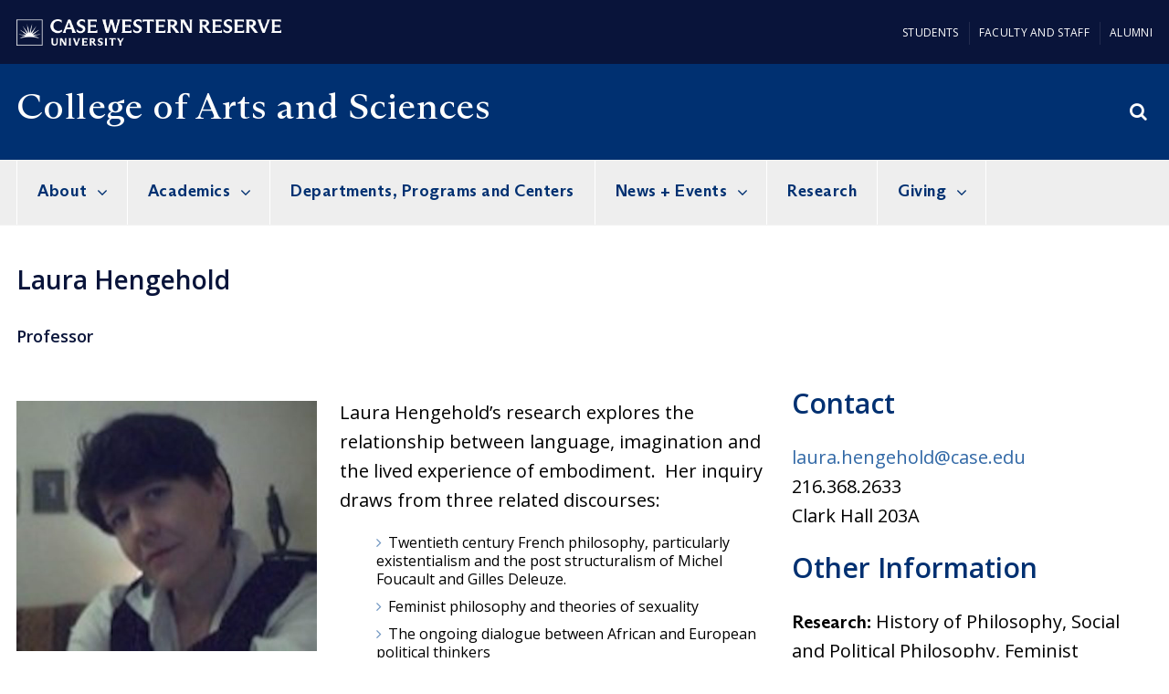

--- FILE ---
content_type: text/html; charset=UTF-8
request_url: https://artsci.case.edu/faculty/laura-hengehold/
body_size: 20759
content:
<!DOCTYPE html>
<!--[if IE 8]>
<html class="ie ie8" lang="en-US" prefix="og: http://ogp.me/ns#">
<![endif]-->
<!--[if !(IE 7) & !(IE 8)]><!-->
<html lang="en-US" prefix="og: http://ogp.me/ns#">
<!--<![endif]-->
<head>
	<meta charset="UTF-8">
	<meta name="viewport" content="width=device-width, initial-scale=1.0, maximum-scale=1.0, user-scalable=no">
	<link rel="profile" href="http://gmpg.org/xfn/11">
	<link rel="pingback" href="https://artsci.case.edu/xmlrpc.php">
	<title>Laura Hengehold &#8211; College of Arts and Sciences</title>
<meta name='robots' content='max-image-preview:large' />

<meta property="og:locale" content="en_US" />
<meta property="og:type" content="object" />
<meta property="og:site_name" content="College of Arts and Sciences" />

<link rel='dns-prefetch' href='//fonts.googleapis.com' />
<link rel='dns-prefetch' href='//s.w.org' />
<link rel='dns-prefetch' href='//v0.wordpress.com' />
<link rel="alternate" type="application/rss+xml" title="College of Arts and Sciences &raquo; Feed" href="https://artsci.case.edu/feed/" />
<link rel="alternate" type="application/rss+xml" title="College of Arts and Sciences &raquo; Comments Feed" href="https://artsci.case.edu/comments/feed/" />
        <style type="text/css">
            #wpadminbar #wp-admin-bar-my-networks > .ab-item:first-child:before {
                content: "\f325";
                top: 3px;
            }
        </style>
        <link rel='stylesheet' id='wp-block-library-css'  href='https://artsci.case.edu/wp-includes/css/dist/block-library/style.min.css?ver=5.8.1' type='text/css' media='all' />
<style id='wp-block-library-inline-css' type='text/css'>
.has-text-align-justify{text-align:justify;}
</style>
<link rel='stylesheet' id='mediaelement-css'  href='https://artsci.case.edu/wp-includes/js/mediaelement/mediaelementplayer-legacy.min.css?ver=4.2.16' type='text/css' media='all' />
<link rel='stylesheet' id='wp-mediaelement-css'  href='https://artsci.case.edu/wp-includes/js/mediaelement/wp-mediaelement.min.css?ver=5.8.1' type='text/css' media='all' />
<link rel='stylesheet' id='columns-css'  href='https://artsci.case.edu/wp-content/plugins/columns-for-bootstrap/columns.css?ver=5.8.1' type='text/css' media='all' />
<link rel='stylesheet' id='contact-form-7-css'  href='https://artsci.case.edu/wp-content/plugins/contact-form-7/includes/css/styles.css?ver=5.4.2' type='text/css' media='all' />
<link rel='stylesheet' id='rs-plugin-settings-css'  href='https://artsci.case.edu/wp-content/plugins/revslider/public/assets/css/settings.css?ver=5.4.8.1' type='text/css' media='all' />
<style id='rs-plugin-settings-inline-css' type='text/css'>
#rs-demo-id {}
</style>
<link rel='stylesheet' id='super-rss-reader-css'  href='https://artsci.case.edu/wp-content/plugins/super-rss-reader-pro/public/css/style.min.css?ver=5.3' type='text/css' media='all' />
<!-- Inline jetpack_facebook_likebox -->
<style id='jetpack_facebook_likebox-inline-css' type='text/css'>
.widget_facebook_likebox {
	overflow: hidden;
}

</style>
<link rel='stylesheet' id='core-css'  href='https://artsci.case.edu/wp-content/plugins/casewestern-directory/css/style.css?ver=5.8.1' type='text/css' media='all' />
<link rel='stylesheet' id='redux-google-fonts-basel_options-css'  href='https://fonts.googleapis.com/css?family=Open+Sans%3A300%2C400%2C600%2C700%2C800%2C300italic%2C400italic%2C600italic%2C700italic%2C800italic&#038;ver=1768565842' type='text/css' media='all' />
<link rel='stylesheet' id='bootstrap-css'  href='https://artsci.case.edu/wp-content/themes/basel/css/bootstrap.min.css?ver=4.6.0' type='text/css' media='all' />
<link rel='stylesheet' id='basel-style-css'  href='https://artsci.case.edu/wp-content/themes/basel/style.min.css?ver=4.6.0' type='text/css' media='all' />
<link rel='stylesheet' id='child-style-css'  href='https://artsci.case.edu/wp-content/themes/CAS%202018/style.css?ver=4.6.0' type='text/css' media='all' />
<link rel='stylesheet' id='font-awesome-css-css'  href='https://artsci.case.edu/wp-content/themes/basel/css/font-awesome.min.css?ver=4.6.0' type='text/css' media='all' />
<link rel='stylesheet' id='js_composer_front-css'  href='https://artsci.case.edu/wp-content/plugins/js_composer/assets/css/js_composer.min.css?ver=5.7' type='text/css' media='all' />
<link rel='stylesheet' id='jetpack_css-css'  href='https://artsci.case.edu/wp-content/plugins/jetpack/css/jetpack.css?ver=10.1' type='text/css' media='all' />
<script type='text/javascript' src='https://artsci.case.edu/wp-includes/js/jquery/jquery.min.js?ver=3.6.0' id='jquery-core-js'></script>
<script type='text/javascript' src='https://artsci.case.edu/wp-includes/js/jquery/jquery-migrate.min.js?ver=3.3.2' id='jquery-migrate-js'></script>
<script type='text/javascript' src='https://artsci.case.edu/wp-content/plugins/revslider/public/assets/js/jquery.themepunch.tools.min.js?ver=5.4.8.1' id='tp-tools-js'></script>
<script type='text/javascript' src='https://artsci.case.edu/wp-content/plugins/revslider/public/assets/js/jquery.themepunch.revolution.min.js?ver=5.4.8.1' id='revmin-js'></script>
<script type='text/javascript' src='https://artsci.case.edu/wp-content/plugins/super-rss-reader-pro/public/js/jquery.easy-ticker.min.js?ver=5.3' id='jquery-easy-ticker-js'></script>
<script type='text/javascript' src='https://artsci.case.edu/wp-content/plugins/super-rss-reader-pro/public/js/script.min.js?ver=5.3' id='super-rss-reader-js'></script>
<!--[if lt IE 9]>
<script type='text/javascript' src='https://artsci.case.edu/wp-content/themes/basel/js/html5.js?ver=4.6.0' id='basel_html5shiv-js'></script>
<![endif]-->
<link rel="https://api.w.org/" href="https://artsci.case.edu/wp-json/" /><link rel="EditURI" type="application/rsd+xml" title="RSD" href="https://artsci.case.edu/xmlrpc.php?rsd" />
<link rel="wlwmanifest" type="application/wlwmanifest+xml" href="https://artsci.case.edu/wp-includes/wlwmanifest.xml" /> 
<meta name="generator" content="WordPress 5.8.1" />
<style type='text/css'>img#wpstats{display:none}</style>
		
<!-- Google Tag Manager -->
<script>(function(w,d,s,l,i){w[l]=w[l]||[];w[l].push({'gtm.start':
new Date().getTime(),event:'gtm.js'});var f=d.getElementsByTagName(s)[0],
j=d.createElement(s),dl=l!='dataLayer'?'&l='+l:'';j.async=true;j.src=
'https://www.googletagmanager.com/gtm.js?id='+i+dl;f.parentNode.insertBefore(j,f);
})(window,document,'script','dataLayer','GTM-M6NQD8');</script>
<!-- End Google Tag Manager -->


		<script>
		  (function(i,s,o,g,r,a,m){i['GoogleAnalyticsObject']=r;i[r]=i[r]||function(){
		  (i[r].q=i[r].q||[]).push(arguments)},i[r].l=1*new Date();a=s.createElement(o),
		  m=s.getElementsByTagName(o)[0];a.async=1;a.src=g;m.parentNode.insertBefore(a,m)
		  })(window,document,'script','//www.google-analytics.com/analytics.js','ga');

		  ga('create', 'UA-49145005-1', 'case.edu');
		  ga('send', 'pageview');

		</script>

		<style>
</style>
        <style> 
            	
			/* Shop popup */
			
			.basel-promo-popup {
			   max-width: 900px;
			}
	
            .site-logo {
                width: 27%;
            }    

            .site-logo img {
                max-width: 264px;
                max-height: 105px;
            }    

                            .right-column {
                    width: 202px;
                }  
            
                            .basel-woocommerce-layered-nav .basel-scroll {
                    max-height: 280px;
                }
            
			/* header Banner */
			.header-banner {
				height: 40px;
			}
	
			.header-banner-display .website-wrapper {
				margin-top:40px;
			}	

            /* Topbar height configs */

			.topbar-menu ul > li {
				line-height: 70px;
			}
			
			.topbar-wrapp,
			.topbar-content:before {
				height: 70px;
			}
			
			.sticky-header-prepared.basel-top-bar-on .header-shop, 
			.sticky-header-prepared.basel-top-bar-on .header-split,
			.enable-sticky-header.basel-header-overlap.basel-top-bar-on .main-header {
				top: 70px;
			}

            /* Header height configs */

            /* Limit logo image height for according to header height */
            .site-logo img {
                max-height: 105px;
            } 

            /* And for sticky header logo also */
            .act-scroll .site-logo img,
            .header-clone .site-logo img {
                max-height: 75px;
            }   

            /* Set sticky headers height for cloned headers based on menu links line height */
            .header-clone .main-nav .menu > li > a {
                height: 75px;
                line-height: 75px;
            } 

            /* Height for switch logos */

            .sticky-header-real:not(.global-header-menu-top) .switch-logo-enable .basel-logo {
                height: 105px;
            }

            .sticky-header-real:not(.global-header-menu-top) .act-scroll .switch-logo-enable .basel-logo {
                height: 75px;
            }

            .sticky-header-real:not(.global-header-menu-top) .act-scroll .switch-logo-enable {
                transform: translateY(-75px);
                -webkit-transform: translateY(-75px);
            }

                            /* Header height for layouts that don't have line height for menu links */
                .wrapp-header {
                    min-height: 105px;
                } 
            
            
            
            
            /* Page headings settings for heading overlap. Calculate on the header height base */

            .basel-header-overlap .title-size-default,
            .basel-header-overlap .title-size-small,
            .basel-header-overlap .title-shop.without-title.title-size-default,
            .basel-header-overlap .title-shop.without-title.title-size-small {
                padding-top: 145px;
            }


            .basel-header-overlap .title-shop.without-title.title-size-large,
            .basel-header-overlap .title-size-large {
                padding-top: 225px;
            }

            @media (max-width: 991px) {

				/* header Banner */
				.header-banner {
					height: 40px;
				}
	
				.header-banner-display .website-wrapper {
					margin-top:40px;
				}

	            /* Topbar height configs */
				.topbar-menu ul > li {
					line-height: 70px;
				}
				
				.topbar-wrapp,
				.topbar-content:before {
					height: 70px;
				}
				
				.sticky-header-prepared.basel-top-bar-on .header-shop, 
				.sticky-header-prepared.basel-top-bar-on .header-split,
				.enable-sticky-header.basel-header-overlap.basel-top-bar-on .main-header {
					top: 70px;
				}

                /* Set header height for mobile devices */
                .main-header .wrapp-header {
                    min-height: 60px;
                } 

                /* Limit logo image height for mobile according to mobile header height */
                .site-logo img {
                    max-height: 60px;
                }   

                /* Limit logo on sticky header. Both header real and header cloned */
                .act-scroll .site-logo img,
                .header-clone .site-logo img {
                    max-height: 60px;
                }

                /* Height for switch logos */

                .main-header .switch-logo-enable .basel-logo {
                    height: 60px;
                }

                .sticky-header-real:not(.global-header-menu-top) .act-scroll .switch-logo-enable .basel-logo {
                    height: 60px;
                }

                .sticky-header-real:not(.global-header-menu-top) .act-scroll .switch-logo-enable {
                    transform: translateY(-60px);
                    -webkit-transform: translateY(-60px);
                }

                /* Page headings settings for heading overlap. Calculate on the MOBILE header height base */
                .basel-header-overlap .title-size-default,
                .basel-header-overlap .title-size-small,
                .basel-header-overlap .title-shop.without-title.title-size-default,
                .basel-header-overlap .title-shop.without-title.title-size-small {
                    padding-top: 80px;
                }

                .basel-header-overlap .title-shop.without-title.title-size-large,
                .basel-header-overlap .title-size-large {
                    padding-top: 120px;
                }
 
            }
     
            .entry-content .widgettitle, .entry-content .widget-title {
    font-family: Arizona, "Open Sans", Arial;
}
.vc_btn3.vc_btn3-size-lg.vc_btn3-icon-left:not(.vc_btn3-o-empty) {
     font-family: Arizona, "Open Sans", Arial;
}@media (min-width: 992px) { .main-header .wrapp-header {
    height: 105px !important;
    min-height: 105px !important;
} }        </style>
        
        
		<meta name="generator" content="Powered by WPBakery Page Builder - drag and drop page builder for WordPress."/>
<!--[if lte IE 9]><link rel="stylesheet" type="text/css" href="https://artsci.case.edu/wp-content/plugins/js_composer/assets/css/vc_lte_ie9.min.css" media="screen"><![endif]--><meta name="generator" content="Powered by Slider Revolution 5.4.8.1 - responsive, Mobile-Friendly Slider Plugin for WordPress with comfortable drag and drop interface." />
<link rel="icon" href="https://artscimedia.case.edu/wp-content/uploads/sites/5/2023/07/17154904/cropped-favicon.jpg" sizes="32x32" />
<link rel="icon" href="https://artscimedia.case.edu/wp-content/uploads/sites/5/2023/07/17154904/cropped-favicon.jpg" sizes="192x192" />
<link rel="apple-touch-icon" href="https://artscimedia.case.edu/wp-content/uploads/sites/5/2023/07/17154904/cropped-favicon.jpg" />
<meta name="msapplication-TileImage" content="https://artscimedia.case.edu/wp-content/uploads/sites/5/2023/07/17154904/cropped-favicon.jpg" />
<script type="text/javascript">function setREVStartSize(e){									
						try{ e.c=jQuery(e.c);var i=jQuery(window).width(),t=9999,r=0,n=0,l=0,f=0,s=0,h=0;
							if(e.responsiveLevels&&(jQuery.each(e.responsiveLevels,function(e,f){f>i&&(t=r=f,l=e),i>f&&f>r&&(r=f,n=e)}),t>r&&(l=n)),f=e.gridheight[l]||e.gridheight[0]||e.gridheight,s=e.gridwidth[l]||e.gridwidth[0]||e.gridwidth,h=i/s,h=h>1?1:h,f=Math.round(h*f),"fullscreen"==e.sliderLayout){var u=(e.c.width(),jQuery(window).height());if(void 0!=e.fullScreenOffsetContainer){var c=e.fullScreenOffsetContainer.split(",");if (c) jQuery.each(c,function(e,i){u=jQuery(i).length>0?u-jQuery(i).outerHeight(!0):u}),e.fullScreenOffset.split("%").length>1&&void 0!=e.fullScreenOffset&&e.fullScreenOffset.length>0?u-=jQuery(window).height()*parseInt(e.fullScreenOffset,0)/100:void 0!=e.fullScreenOffset&&e.fullScreenOffset.length>0&&(u-=parseInt(e.fullScreenOffset,0))}f=u}else void 0!=e.minHeight&&f<e.minHeight&&(f=e.minHeight);e.c.closest(".rev_slider_wrapper").css({height:f})					
						}catch(d){console.log("Failure at Presize of Slider:"+d)}						
					};</script>
		<style type="text/css" id="wp-custom-css">
			body {
	font-size: 20px;
}
body p {
	font-size: 20px;
}

.cwru-grid-fill-height p {
	font-size: 20px;
}

.wpb_text_column ul:not(.social-icons)>li:before {
	content: "";
}

h2 { 
color: #003071 !important;
}

a:hover {
  text-decoration: none !important;
}

.rev_slider .tp-caption, .rev_slider .caption .no-resize {
		font-size: 20px !important;
	padding-top: 1%;
}


@media screen and (min-width: 1200)  {
	 .topbar-menu {
    float: none !important;
}
	
}
	
.cwru-single-item {
	margin-bottom: 10px;
}

.EmbedProfile div div div div {
    background-color: #003071;
}

p.numbers + p {
	font-size: 20px;
	color: #333;
	text-align: center;
}

p.numbers {

	font-size: 50px;
	font-weight: 700;
	margin: 0;
	color: #d63d1f;
	text-align: center;
	
    -webkit-animation: fadein 2s; /* Safari, Chrome and Opera > 12.1 */
       -moz-animation: fadein 2s; /* Firefox < 16 */
        -ms-animation: fadein 2s; /* Internet Explorer */
         -o-animation: fadein 2s; /* Opera < 12.1 */
            animation: fadein 2s;
}

@keyframes fadein {
    from { opacity: 0; }
    to   { opacity: 1; }
}

/* Firefox < 16 */
@-moz-keyframes fadein {
    from { opacity: 0; }
    to   { opacity: 1; }
}

/* Safari, Chrome and Opera > 12.1 */
@-webkit-keyframes fadein {
    from { opacity: 0; }
    to   { opacity: 1; }
}

/* Internet Explorer */
@-ms-keyframes fadein {
    from { opacity: 0; }
    to   { opacity: 1; }
}

/* Opera < 12.1 */
@-o-keyframes fadein {
    from { opacity: 0; }
    to   { opacity: 1; }
}

body {
	color: #333333;
	font-family: Arizona, "Open Sans", sans-serif;
	font-size: 20px;
}

.site_name {
	padding-top: 24px;
}
.color-scheme-light a h1 {
	color: #fff;
    font-size: 40px;
    font-weight: 400;
    line-height: 1.15;
    letter-spacing: .01em;
    font-family: "Arizona-Text",serif,serif;
}
.site-title h2 {
	background: none;
	padding: 5px 0px;
	margin: 0;
}
.site-title h2 a {
	padding-top: 0;
	color: #fff;
    font-size: 28px;
    font-weight: 200;
    min-width: auto;
    display: inline-block;
    font-family: "Arizona-Text",serif,serif;
    line-height: 1.1;
}


.navigation-wrap {
	background: #eeeeee;
}
.main-nav .menu {
	background: #eeeeee;
}
.basel-navigation .menu > li.menu-item-design-default .sub-menu li a {
	color: #003071; 
	font-size: 20px;
	display: block;
}
.basel-navigation .menu > li.menu-item-design-default .sub-menu li a::hover {
	color: #006da3;
	text-decoration: none;
	background: #F3F5FD;
}


@media (min-width: 768px) {
	.vc_col-sm-8 {
	    width: 100%;
	    padding: 0 143px !important;
	    text-align: center;
	}
}
.vc_column_container .vc_inner .wbp_wrapper p {
	font-size: 20px;
	color: #333333;
	font-weight: 500;
}

 
h2 {
	color: #003071;
    font-size: 30px;
    font-weight: bold;
}
h2::after {
	content: "";
    display: block;
    width: 60px;
    height: 2px;
}

.cwru-grid-fill-height h3 {
	text-decoration: underline;
    font-size: 22px;
    color: #3168a6;
 }
.cwru-grid-fill-height h3::hover, .cwru-grid-fill-height h3::focus {
	color: #003071;
}
.cwru-grid-fill-height p {
	font-size: 20px;
	color: #333333;
	font-weight: 500;
}

.vc_btn3.vc_btn3-size-lg, .vc_btn3-block.vc_btn3-size-lg, .vc_btn3-size-lg {
    font-size: 20px !important;
    font-weight: 700;
}
	.vc_btn3.vc_btn3-size-md {
		font-size: 20px;
    font-weight: 700;}
	
.button
background: #003071;
color: #FFFFFF;
font-size: 20px;
font-weight: 700;
text-align: center;
text-decoration: none;

.button hover { 
color: #FFFFFF;
background: #3168a6 !important;
}


.event-container .eventBody a {
	color: #3168a6;
	font-size: 20px;
	font-weight: 700;
}
.event-container .eventDate .day {
	color: #333333;
}
.event-container .eventBody a::hover, .event-container .eventBody a::focus {
	color: #003071;
	text-decoration: underline;
}

.giving-hoverbox-2 .vc-hoverbox .vc-hoverbox-inner .vc-hoverbox-block  {
    transform: none;
		border-style: solid;
	  border-width: thick;
		border-color: #00307c;

}

ul, ol {
list-style: disc;	
}

.srr-title a {
	font-size: 1.5em;
	
}

.footer-container p {
	line-height: 1em !important;
}		</style>
		<style type="text/css" title="dynamic-css" class="options-output">.page-title-default{background-color:transparent;}.topbar-wrapp{background-color:#09143a;}.main-header, .sticky-header.header-clone, .header-spacing{background-color:#003071;}.footer-container{background-color:#f5f5f5;}body,p,
.widget_nav_mega_menu .menu > li > a, 
.mega-navigation .menu > li > a,
.basel-navigation .menu > li.menu-item-design-full-width .sub-sub-menu li a, 
.basel-navigation .menu > li.menu-item-design-sized .sub-sub-menu li a,
.basel-navigation .menu > li.menu-item-design-default .sub-menu li a,
.font-default
		{font-family:"Open Sans",Arial, Helvetica, sans-serif;color:#000000;font-size:16px;}h1 a, h2 a, h3 a, h4 a, h5 a, h6 a, h1, h2, h3, h4, h5, h6, .title,table th,
.wc-tabs li a,
.masonry-filter li a,
.woocommerce .cart-empty,
.basel-navigation .menu > li.menu-item-design-full-width .sub-menu > li > a, 
.basel-navigation .menu > li.menu-item-design-sized .sub-menu > li > a,
.mega-menu-list > li > a,
fieldset legend,
table th,
.basel-empty-compare,
.compare-field,
.compare-value:before,
.color-scheme-dark .info-box-inner h1,
.color-scheme-dark .info-box-inner h2,
.color-scheme-dark .info-box-inner h3,
.color-scheme-dark .info-box-inner h4,
.color-scheme-dark .info-box-inner h5,
.color-scheme-dark .info-box-inner h6

		{font-family:"Open Sans",'MS Sans Serif', Geneva, sans-serif;font-weight:600;font-style:normal;color:#09143a;}

.product-title a,
.post-slide .entry-title a,
.category-grid-item .hover-mask h3,
.basel-search-full-screen .basel-search-inner input[type="text"],
.blog-post-loop .entry-title,
.post-title-large-image .entry-title,
.single-product-content .entry-title
		,.font-title{font-family:"Open Sans",'MS Sans Serif', Geneva, sans-serif;font-weight:600;font-style:normal;color:#09143a;}.title-alt, .subtitle, .font-alt, .basel-entry-meta{font-family:"Open Sans",'MS Sans Serif', Geneva, sans-serif;font-weight:normal;font-style:normal;}.widgettitle, .widget-title{font-family:"Open Sans";text-align:left;line-height:19.8px;font-weight:600;font-style:normal;color:#09143a;font-size:18px;}.main-nav .menu > li > a{font-family:"Open Sans";font-weight:400;font-style:normal;color:#ffffff;font-size:20px;}.color-primary,.mobile-nav ul li.current-menu-item > a,.main-nav .menu > li.current-menu-item > a,.main-nav .menu > li.onepage-link.current-menu-item > a,.main-nav .menu > li > a:hover,.main-nav .menu > li > a:focus,.basel-navigation .menu>li.menu-item-design-default ul li:hover>a,.basel-navigation .menu > li.menu-item-design-full-width .sub-menu li a:hover, .basel-navigation .menu > li.menu-item-design-sized .sub-menu li a:hover,.basel-product-categories.responsive-cateogires li.current-cat > a, .basel-product-categories.responsive-cateogires li.current-cat-parent > a,.basel-product-categories.responsive-cateogires li.current-cat-ancestor > a,.basel-my-account-links a:hover:before, .basel-my-account-links a:focus:before,.mega-menu-list > li > a:hover,.mega-menu-list .sub-sub-menu li a:hover,a[href^=tel],.topbar-menu ul > li > .sub-menu-dropdown li > a:hover,.btn.btn-color-primary.btn-style-bordered,.button.btn-color-primary.btn-style-bordered,button.btn-color-primary.btn-style-bordered,.added_to_cart.btn-color-primary.btn-style-bordered,input[type=submit].btn-color-primary.btn-style-bordered,a.login-to-prices-msg,a.login-to-prices-msg:hover,.basel-dark .single-product-content .entry-summary .yith-wcwl-add-to-wishlist .yith-wcwl-wishlistaddedbrowse a:before, .basel-dark .single-product-content .entry-summary .yith-wcwl-add-to-wishlist .yith-wcwl-wishlistexistsbrowse a:before,.basel-dark .read-more-section .btn-read-more,.basel-dark .products-footer .basel-blog-load-more, .basel-dark .products-footer .basel-products-load-more, .basel-dark .products-footer .basel-portfolio-load-more, .basel-dark .blog-footer .basel-blog-load-more, .basel-dark .blog-footer .basel-products-load-more, .basel-dark .blog-footer .basel-portfolio-load-more, .basel-dark .portfolio-footer .basel-blog-load-more, .basel-dark .portfolio-footer .basel-products-load-more, .basel-dark .portfolio-footer .basel-portfolio-load-more,.basel-dark .color-primary,.basel-hover-link .swap-elements .btn-add a,.basel-hover-link .swap-elements .btn-add a:hover,.basel-hover-link .swap-elements .btn-add a:focus,.blog-post-loop .entry-title a:hover,.blog-post-loop.sticky .entry-title:before,.post-slide .entry-title a:hover,.comments-area .reply a,.single-post-navigation a:hover,blockquote footer:before,blockquote cite,.format-quote .entry-content blockquote cite, .format-quote .entry-content blockquote cite a,.basel-entry-meta .meta-author a,.search-no-results.woocommerce .site-content:before,.search-no-results .not-found .entry-header:before,.login-form-footer .lost_password:hover, .login-form-footer .lost_password:focus,.error404 .page-title,.menu-label-new:after,.widget_shopping_cart .product_list_widget li .quantity .amount,.product_list_widget li ins .amount,.price ins > .amount,.price ins,.single-product .price,.single-product .price .amount,.popup-quick-view .price,.popup-quick-view .price .amount,.basel-products-nav .product-short .price,.basel-products-nav .product-short .price .amount,.star-rating span:before,.single-product-content .comment-form .stars span a:hover,.single-product-content .comment-form .stars span a.active,.tabs-layout-accordion .basel-tab-wrapper .basel-accordion-title:hover,.tabs-layout-accordion .basel-tab-wrapper .basel-accordion-title.active,.single-product-content .woocommerce-product-details__short-description ul > li:before, .single-product-content #tab-description ul > li:before, .blog-post-loop .entry-content ul > li:before, .comments-area .comment-list li ul > li:before,.brands-list .brand-item a:hover,.sidebar-widget li a:hover, .filter-widget li a:hover,.sidebar-widget li > ul li a:hover, .filter-widget li > ul li a:hover,.basel-price-filter ul li a:hover .amount,.basel-hover-effect-4 .swap-elements > a,.basel-hover-effect-4 .swap-elements > a:hover,.product-grid-item .basel-product-cats a:hover, .product-grid-item .basel-product-brands-links a:hover,.wishlist_table tr td.product-price ins .amount,.basel-buttons .yith-wcwl-add-to-wishlist .yith-wcwl-wishlistaddedbrowse > a, .basel-buttons .yith-wcwl-add-to-wishlist .yith-wcwl-wishlistexistsbrowse > a,.basel-buttons .yith-wcwl-add-to-wishlist .yith-wcwl-wishlistaddedbrowse > a:hover, .basel-buttons .yith-wcwl-add-to-wishlist .yith-wcwl-wishlistexistsbrowse > a:hover,.basel-buttons .product-compare-button > a.added:before,.single-product-content .entry-summary .yith-wcwl-add-to-wishlist a:hover,.single-product-content .container .entry-summary .yith-wcwl-add-to-wishlist a:hover:before,.single-product-content .entry-summary .yith-wcwl-add-to-wishlist .yith-wcwl-wishlistaddedbrowse a:before, .single-product-content .entry-summary .yith-wcwl-add-to-wishlist .yith-wcwl-wishlistexistsbrowse a:before,.single-product-content .entry-summary .yith-wcwl-add-to-wishlist .yith-wcwl-add-button.feid-in > a:before,.basel-sticky-btn .basel-sticky-btn-wishlist.exists, .basel-sticky-btn .basel-sticky-btn-wishlist:hover,.vendors-list ul li a:hover,.product-list-item .product-list-buttons .yith-wcwl-add-to-wishlist a:hover,.product-list-item .product-list-buttons .yith-wcwl-add-to-wishlist a:focus, .product-list-item .product-list-buttons .product-compare-button a:hover,.product-list-item .product-list-buttons .product-compare-button a:focus,.product-list-item .product-list-buttons .yith-wcwl-add-to-wishlist .yith-wcwl-wishlistexistsbrowse > a:before,.product-list-item .product-list-buttons .yith-wcwl-add-to-wishlist .yith-wcwl-wishlistaddedbrowse > a:before,.product-list-item .product-list-buttons .product-compare-button > a.added:before,.single-product-content .entry-summary .compare-btn-wrapper a:hover,.single-product-content .entry-summary .compare-btn-wrapper a:hover:before,.single-product-content .entry-summary .compare-btn-wrapper a.added:before,.single-product-content .entry-summary .basel-sizeguide-btn:hover,.single-product-content .entry-summary .basel-sizeguide-btn:hover:before,.blog-post-loop .entry-content ul li:before,.basel-menu-price .menu-price-price,.basel-menu-price.cursor-pointer:hover .menu-price-title,.comments-area #cancel-comment-reply-link:hover,.comments-area .comment-body .comment-edit-link:hover,.popup-quick-view .entry-summary .entry-title a:hover,.wpb_text_column ul:not(.social-icons) > li:before,.widget_product_categories .basel-cats-toggle:hover,.widget_product_categories .toggle-active,.widget_product_categories .current-cat-parent > a, .widget_product_categories .current-cat > a,.woocommerce-checkout-review-order-table tfoot .order-total td .amount,.widget_shopping_cart .product_list_widget li .remove:hover,.basel-active-filters .widget_layered_nav_filters ul li a .amount,.title-wrapper.basel-title-color-primary .title-subtitle,.widget_shopping_cart .widget_shopping_cart_content > .total .amount,.color-scheme-light .vc_tta-tabs.vc_tta-tabs-position-top.vc_tta-style-classic .vc_tta-tab.vc_active > a,.wpb-js-composer .vc_tta.vc_general.vc_tta-style-classic .vc_tta-tab.vc_active > a{color:#003071;}.right-column .wishlist-info-widget > a > span,.basel-cart-design-2 > a .basel-cart-number, .basel-cart-design-3 > a .basel-cart-number,.btn.btn-color-primary,.button.btn-color-primary,button.btn-color-primary,.added_to_cart.btn-color-primary,input[type=submit].btn-color-primary,.btn.btn-color-primary:hover, .btn.btn-color-primary:focus, .button.btn-color-primary:hover, .button.btn-color-primary:focus, button.btn-color-primary:hover, button.btn-color-primary:focus, .added_to_cart.btn-color-primary:hover, .added_to_cart.btn-color-primary:focus, input[type=submit].btn-color-primary:hover, input[type=submit].btn-color-primary:focus,.btn.btn-color-primary.btn-style-bordered:hover,.btn.btn-color-primary.btn-style-bordered:focus,.button.btn-color-primary.btn-style-bordered:hover,.button.btn-color-primary.btn-style-bordered:focus,button.btn-color-primary.btn-style-bordered:hover,button.btn-color-primary.btn-style-bordered:focus,.added_to_cart.btn-color-primary.btn-style-bordered:hover,.added_to_cart.btn-color-primary.btn-style-bordered:focus,input[type=submit].btn-color-primary.btn-style-bordered:hover,input[type=submit].btn-color-primary.btn-style-bordered:focus,.widget_shopping_cart .widget_shopping_cart_content .buttons .checkout,.widget_shopping_cart .widget_shopping_cart_content .buttons .checkout:hover, .widget_shopping_cart .widget_shopping_cart_content .buttons .checkout:focus,.basel-search-dropdown .basel-search-wrapper .basel-search-inner form button,.basel-search-dropdown .basel-search-wrapper .basel-search-inner form button:hover,.basel-search-dropdown .basel-search-wrapper .basel-search-inner form button:focus,.no-results .searchform #searchsubmit,.no-results .searchform #searchsubmit:hover,.no-results .searchform #searchsubmit:focus,.comments-area .comment-respond input[type=submit],.comments-area .comment-respond input[type=submit]:hover,.comments-area .comment-respond input[type=submit]:focus,.woocommerce .cart-collaterals .cart_totals .wc-proceed-to-checkout > a.button,.woocommerce .cart-collaterals .cart_totals .wc-proceed-to-checkout > a.button:hover,.woocommerce .cart-collaterals .cart_totals .wc-proceed-to-checkout > a.button:focus,.woocommerce .checkout_coupon .button,.woocommerce .checkout_coupon .button:hover,.woocommerce .checkout_coupon .button:focus,.woocommerce .place-order button,.woocommerce .place-order button:hover,.woocommerce .place-order button:focus,.woocommerce-order-pay #order_review .button,.woocommerce-order-pay #order_review .button:hover,.woocommerce-order-pay #order_review .button:focus,.woocommerce input[name=track],.woocommerce input[name=track]:hover,.woocommerce input[name=track]:focus,.woocommerce input[name=save_account_details],.woocommerce input[name=save_address],.woocommerce-page input[name=save_account_details],.woocommerce-page input[name=save_address],.woocommerce input[name=save_account_details]:hover,.woocommerce input[name=save_account_details]:focus,.woocommerce input[name=save_address]:hover,.woocommerce input[name=save_address]:focus,.woocommerce-page input[name=save_account_details]:hover,.woocommerce-page input[name=save_account_details]:focus,.woocommerce-page input[name=save_address]:hover,.woocommerce-page input[name=save_address]:focus,.search-no-results .not-found .entry-content .searchform #searchsubmit,.search-no-results .not-found .entry-content .searchform #searchsubmit:hover, .search-no-results .not-found .entry-content .searchform #searchsubmit:focus,.error404 .page-content > .searchform #searchsubmit,.error404 .page-content > .searchform #searchsubmit:hover,.error404 .page-content > .searchform #searchsubmit:focus,.return-to-shop .button,.return-to-shop .button:hover,.return-to-shop .button:focus,.basel-hover-excerpt .btn-add a,.basel-hover-excerpt .btn-add a:hover,.basel-hover-excerpt .btn-add a:focus,.basel-hover-standard .btn-add > a,.basel-hover-standard .btn-add > a:hover,.basel-hover-standard .btn-add > a:focus,.basel-price-table .basel-plan-footer > a,.basel-price-table .basel-plan-footer > a:hover, .basel-price-table .basel-plan-footer > a:focus,.basel-pf-btn button,.basel-pf-btn button:hover,.basel-pf-btn button:focus,.basel-info-box.box-style-border .info-btn-wrapper a,.basel-info-box.box-style-border .info-btn-wrapper a:hover,.basel-info-box.box-style-border .info-btn-wrapper a:focus,.basel-info-box2.box-style-border .info-btn-wrapper a,.basel-info-box2.box-style-border .info-btn-wrapper a:hover,.basel-info-box2.box-style-border .info-btn-wrapper a:focus,.basel-hover-quick .woocommerce-variation-add-to-cart .button,.basel-hover-quick .woocommerce-variation-add-to-cart .button:hover, .basel-hover-quick .woocommerce-variation-add-to-cart .button:focus,.product-list-item .product-list-buttons > a,.product-list-item .product-list-buttons > a:hover,.product-list-item .product-list-buttons > a:focus,.wpb_video_wrapper .button-play,.basel-navigation .menu > li.callto-btn > a,.basel-navigation .menu > li.callto-btn > a:hover,.basel-navigation .menu > li.callto-btn > a:focus,.basel-dark .products-footer .basel-blog-load-more:hover, .basel-dark .products-footer .basel-blog-load-more:focus, .basel-dark .products-footer .basel-products-load-more:hover, .basel-dark .products-footer .basel-products-load-more:focus, .basel-dark .products-footer .basel-portfolio-load-more:hover, .basel-dark .products-footer .basel-portfolio-load-more:focus, .basel-dark .blog-footer .basel-blog-load-more:hover, .basel-dark .blog-footer .basel-blog-load-more:focus, .basel-dark .blog-footer .basel-products-load-more:hover, .basel-dark .blog-footer .basel-products-load-more:focus, .basel-dark .blog-footer .basel-portfolio-load-more:hover, .basel-dark .blog-footer .basel-portfolio-load-more:focus, .basel-dark .portfolio-footer .basel-blog-load-more:hover, .basel-dark .portfolio-footer .basel-blog-load-more:focus, .basel-dark .portfolio-footer .basel-products-load-more:hover, .basel-dark .portfolio-footer .basel-products-load-more:focus, .basel-dark .portfolio-footer .basel-portfolio-load-more:hover, .basel-dark .portfolio-footer .basel-portfolio-load-more:focus,.basel-dark .feedback-form .wpcf7-submit, .basel-dark .mc4wp-form input[type=submit], .basel-dark .single_add_to_cart_button,.basel-dark .basel-compare-col .add_to_cart_button,.basel-dark .basel-compare-col .added_to_cart,.basel-dark .basel-sticky-btn .basel-sticky-add-to-cart,.basel-dark .single-product-content .comment-form .form-submit input[type=submit],.basel-dark .basel-registration-page .basel-switch-to-register, .basel-dark .register .button, .basel-dark .login .button, .basel-dark .lost_reset_password .button, .basel-dark .wishlist_table tr td.product-add-to-cart > .add_to_cart.button, .basel-dark .woocommerce .cart-actions .coupon .button,.basel-dark .feedback-form .wpcf7-submit:hover, .basel-dark .mc4wp-form input[type=submit]:hover, .basel-dark .single_add_to_cart_button:hover,.basel-dark .basel-compare-col .add_to_cart_button:hover,.basel-dark .basel-compare-col .added_to_cart:hover,.basel-dark .basel-sticky-btn .basel-sticky-add-to-cart:hover,.basel-dark .single-product-content .comment-form .form-submit input[type=submit]:hover,.basel-dark .basel-registration-page .basel-switch-to-register:hover, .basel-dark .register .button:hover, .basel-dark .login .button:hover, .basel-dark .lost_reset_password .button:hover, .basel-dark .wishlist_table tr td.product-add-to-cart > .add_to_cart.button:hover,.basel-dark .woocommerce .cart-actions .coupon .button:hover,.basel-ext-primarybtn-dark:focus, .basel-dark .feedback-form .wpcf7-submit:focus,.basel-dark .mc4wp-form input[type=submit]:focus, .basel-dark .single_add_to_cart_button:focus,.basel-dark .basel-compare-col .add_to_cart_button:focus,.basel-dark .basel-compare-col .added_to_cart:focus,.basel-dark .basel-sticky-btn .basel-sticky-add-to-cart:focus,.basel-dark .single-product-content .comment-form .form-submit input[type=submit]:focus,.basel-dark .basel-registration-page .basel-switch-to-register:focus, .basel-dark .register .button:focus, .basel-dark .login .button:focus, .basel-dark .lost_reset_password .button:focus, .basel-dark .wishlist_table tr td.product-add-to-cart > .add_to_cart.button:focus,.basel-dark .woocommerce .cart-actions .coupon .button:focus,.basel-stock-progress-bar .progress-bar,.widget_price_filter .ui-slider .ui-slider-handle:after,.widget_price_filter .ui-slider .ui-slider-range,.widget_tag_cloud .tagcloud a:hover,.widget_product_tag_cloud .tagcloud a:hover,div.bbp-submit-wrapper button,div.bbp-submit-wrapper button:hover,div.bbp-submit-wrapper button:focus,#bbpress-forums .bbp-search-form #bbp_search_submit,#bbpress-forums .bbp-search-form #bbp_search_submit:hover,#bbpress-forums .bbp-search-form #bbp_search_submit:focus,.select2-container--default .select2-results__option--highlighted[aria-selected], .product-video-button a:hover:before, .product-360-button a:hover:before,.mobile-nav ul li .up-icon,.scrollToTop:hover, .scrollToTop:focus,.basel-sticky-filter-btn:hover, .basel-sticky-filter-btn:focus,.categories-opened li a:active,.basel-price-table .basel-plan-price,.header-categories .secondary-header .mega-navigation,.widget_nav_mega_menu,.meta-post-categories,.slider-title:before,.title-wrapper.basel-title-style-simple .title:after,.menu-label-new,.product-label.onsale,.color-scheme-light .vc_tta-tabs.vc_tta-tabs-position-top.vc_tta-style-classic .vc_tta-tab.vc_active > a span:after,.wpb-js-composer .vc_tta.vc_general.vc_tta-style-classic .vc_tta-tab.vc_active > a span:after,.portfolio-with-bg-alt .portfolio-entry:hover .entry-header > .portfolio-info{background-color:#003071;}.btn.btn-color-primary,.button.btn-color-primary,button.btn-color-primary,.added_to_cart.btn-color-primary,input[type=submit].btn-color-primary,.btn.btn-color-primary:hover, .btn.btn-color-primary:focus, .button.btn-color-primary:hover, .button.btn-color-primary:focus, button.btn-color-primary:hover, button.btn-color-primary:focus, .added_to_cart.btn-color-primary:hover, .added_to_cart.btn-color-primary:focus, input[type=submit].btn-color-primary:hover, input[type=submit].btn-color-primary:focus,.btn.btn-color-primary.btn-style-bordered:hover,.btn.btn-color-primary.btn-style-bordered:focus,.button.btn-color-primary.btn-style-bordered:hover,.button.btn-color-primary.btn-style-bordered:focus,button.btn-color-primary.btn-style-bordered:hover,button.btn-color-primary.btn-style-bordered:focus,.widget_shopping_cart .widget_shopping_cart_content .buttons .checkout,.widget_shopping_cart .widget_shopping_cart_content .buttons .checkout:hover,.widget_shopping_cart .widget_shopping_cart_content .buttons .checkout:focus,.basel-search-dropdown .basel-search-wrapper .basel-search-inner form button,.basel-search-dropdown .basel-search-wrapper .basel-search-inner form button:hover,.basel-search-dropdown .basel-search-wrapper .basel-search-inner form button:focus,.comments-area .comment-respond input[type=submit],.comments-area .comment-respond input[type=submit]:hover,.comments-area .comment-respond input[type=submit]:focus,.sidebar-container .mc4wp-form input[type=submit],.sidebar-container .mc4wp-form input[type=submit]:hover,.sidebar-container .mc4wp-form input[type=submit]:focus,.footer-container .mc4wp-form input[type=submit],.footer-container .mc4wp-form input[type=submit]:hover,.footer-container .mc4wp-form input[type=submit]:focus,.filters-area .mc4wp-form input[type=submit],.filters-area .mc4wp-form input[type=submit]:hover,.filters-area .mc4wp-form input[type=submit]:focus,.woocommerce .cart-collaterals .cart_totals .wc-proceed-to-checkout > a.button,.woocommerce .cart-collaterals .cart_totals .wc-proceed-to-checkout > a.button:hover,.woocommerce .cart-collaterals .cart_totals .wc-proceed-to-checkout > a.button:focus,.woocommerce .checkout_coupon .button,.woocommerce .checkout_coupon .button:hover,.woocommerce .checkout_coupon .button:focus,.woocommerce .place-order button,.woocommerce .place-order button:hover,.woocommerce .place-order button:focus,.woocommerce-order-pay #order_review .button,.woocommerce-order-pay #order_review .button:hover,.woocommerce-order-pay #order_review .button:focus,.woocommerce input[name=track],.woocommerce input[name=track]:hover,.woocommerce input[name=track]:focus,.woocommerce input[name=save_account_details],.woocommerce input[name=save_address],.woocommerce-page input[name=save_account_details],.woocommerce-page input[name=save_address],.woocommerce input[name=save_account_details]:hover,.woocommerce input[name=save_account_details]:focus, .woocommerce input[name=save_address]:hover, .woocommerce input[name=save_address]:focus, .woocommerce-page input[name=save_account_details]:hover, .woocommerce-page input[name=save_account_details]:focus, .woocommerce-page input[name=save_address]:hover, .woocommerce-page input[name=save_address]:focus,.search-no-results .not-found .entry-content .searchform #searchsubmit,.search-no-results .not-found .entry-content .searchform #searchsubmit:hover, .search-no-results .not-found .entry-content .searchform #searchsubmit:focus,.error404 .page-content > .searchform #searchsubmit,.error404 .page-content > .searchform #searchsubmit:hover, .error404 .page-content > .searchform #searchsubmit:focus,.no-results .searchform #searchsubmit,.no-results .searchform #searchsubmit:hover,.no-results .searchform #searchsubmit:focus,.return-to-shop .button,.return-to-shop .button:hover,.return-to-shop .button:focus,.basel-hover-excerpt .btn-add a,.basel-hover-excerpt .btn-add a:hover,.basel-hover-excerpt .btn-add a:focus,.basel-hover-standard .btn-add > a,.basel-hover-standard .btn-add > a:hover,.basel-hover-standard .btn-add > a:focus,.basel-price-table .basel-plan-footer > a,.basel-price-table .basel-plan-footer > a:hover, .basel-price-table .basel-plan-footer > a:focus,.basel-pf-btn button,.basel-pf-btn button:hover,.basel-pf-btn button:focus,.basel-info-box.box-style-border .info-btn-wrapper a,.basel-info-box.box-style-border .info-btn-wrapper a:hover,.basel-info-box.box-style-border .info-btn-wrapper a:focus,.basel-info-box2.box-style-border .info-btn-wrapper a,.basel-info-box2.box-style-border .info-btn-wrapper a:hover,.basel-info-box2.box-style-border .info-btn-wrapper a:focus,.basel-hover-quick .woocommerce-variation-add-to-cart .button,.basel-hover-quick .woocommerce-variation-add-to-cart .button:hover, .basel-hover-quick .woocommerce-variation-add-to-cart .button:focus,.product-list-item .product-list-buttons > a,.product-list-item .product-list-buttons > a:hover,.product-list-item .product-list-buttons > a:focus,.wpb_video_wrapper .button-play,.woocommerce-store-notice__dismiss-link:hover,.woocommerce-store-notice__dismiss-link:focus,.basel-compare-table .compare-loader:after,.basel-dark .read-more-section .btn-read-more,.basel-dark .products-footer .basel-blog-load-more, .basel-dark .products-footer .basel-products-load-more, .basel-dark .products-footer .basel-portfolio-load-more, .basel-dark .blog-footer .basel-blog-load-more, .basel-dark .blog-footer .basel-products-load-more, .basel-dark .blog-footer .basel-portfolio-load-more, .basel-dark .portfolio-footer .basel-blog-load-more, .basel-dark .portfolio-footer .basel-products-load-more, .basel-dark .portfolio-footer .basel-portfolio-load-more,.basel-dark .products-footer .basel-blog-load-more:hover, .basel-dark .products-footer .basel-blog-load-more:focus, .basel-dark .products-footer .basel-products-load-more:hover, .basel-dark .products-footer .basel-products-load-more:focus, .basel-dark .products-footer .basel-portfolio-load-more:hover, .basel-dark .products-footer .basel-portfolio-load-more:focus, .basel-dark .blog-footer .basel-blog-load-more:hover, .basel-dark .blog-footer .basel-blog-load-more:focus, .basel-dark .blog-footer .basel-products-load-more:hover, .basel-dark .blog-footer .basel-products-load-more:focus, .basel-dark .blog-footer .basel-portfolio-load-more:hover, .basel-dark .blog-footer .basel-portfolio-load-more:focus, .basel-dark .portfolio-footer .basel-blog-load-more:hover, .basel-dark .portfolio-footer .basel-blog-load-more:focus, .basel-dark .portfolio-footer .basel-products-load-more:hover, .basel-dark .portfolio-footer .basel-products-load-more:focus, .basel-dark .portfolio-footer .basel-portfolio-load-more:hover, .basel-dark .portfolio-footer .basel-portfolio-load-more:focus,.basel-dark .products-footer .basel-blog-load-more:after, .basel-dark .products-footer .basel-products-load-more:after, .basel-dark .products-footer .basel-portfolio-load-more:after, .basel-dark .blog-footer .basel-blog-load-more:after, .basel-dark .blog-footer .basel-products-load-more:after, .basel-dark .blog-footer .basel-portfolio-load-more:after, .basel-dark .portfolio-footer .basel-blog-load-more:after, .basel-dark .portfolio-footer .basel-products-load-more:after, .basel-dark .portfolio-footer .basel-portfolio-load-more:after,.basel-dark .feedback-form .wpcf7-submit, .basel-dark .mc4wp-form input[type=submit], .basel-dark .single_add_to_cart_button,.basel-dark .basel-compare-col .add_to_cart_button,.basel-dark .basel-compare-col .added_to_cart,.basel-dark .basel-sticky-btn .basel-sticky-add-to-cart,.basel-dark .single-product-content .comment-form .form-submit input[type=submit],.basel-dark .basel-registration-page .basel-switch-to-register, .basel-dark .register .button, .basel-dark .login .button, .basel-dark .lost_reset_password .button, .basel-dark .wishlist_table tr td.product-add-to-cart > .add_to_cart.button, .basel-dark .woocommerce .cart-actions .coupon .button,.basel-dark .feedback-form .wpcf7-submit:hover, .basel-dark .mc4wp-form input[type=submit]:hover, .basel-dark .single_add_to_cart_button:hover,.basel-dark .basel-compare-col .add_to_cart_button:hover,.basel-dark .basel-compare-col .added_to_cart:hover,.basel-dark .basel-sticky-btn .basel-sticky-add-to-cart:hover, .basel-dark .single-product-content .comment-form .form-submit input[type=submit]:hover,.basel-dark .basel-registration-page .basel-switch-to-register:hover, .basel-dark .register .button:hover, .basel-dark .login .button:hover, .basel-dark .lost_reset_password .button:hover, .basel-dark .wishlist_table tr td.product-add-to-cart > .add_to_cart.button:hover,.basel-dark .woocommerce .cart-actions .coupon .button:hover,.basel-ext-primarybtn-dark:focus, .basel-dark .feedback-form .wpcf7-submit:focus,.basel-dark .mc4wp-form input[type=submit]:focus, .basel-dark .single_add_to_cart_button:focus,.basel-dark .basel-compare-col .add_to_cart_button:focus,.basel-dark .basel-compare-col .added_to_cart:focus,.basel-dark .basel-sticky-btn .basel-sticky-add-to-cart:focus,.basel-dark .single-product-content .comment-form .form-submit input[type=submit]:focus,.basel-dark .basel-registration-page .basel-switch-to-register:focus, .basel-dark .register .button:focus, .basel-dark .login .button:focus, .basel-dark .lost_reset_password .button:focus, .basel-dark .wishlist_table tr td.product-add-to-cart > .add_to_cart.button:focus,.basel-dark .woocommerce .cart-actions .coupon .button:focus,.cookies-buttons .cookies-accept-btn:hover,.cookies-buttons .cookies-accept-btn:focus,.blockOverlay:after,.basel-price-table:hover,.title-shop .nav-shop ul li a:after,.widget_tag_cloud .tagcloud a:hover,.widget_product_tag_cloud .tagcloud a:hover,div.bbp-submit-wrapper button,div.bbp-submit-wrapper button:hover,div.bbp-submit-wrapper button:focus,#bbpress-forums .bbp-search-form #bbp_search_submit,#bbpress-forums .bbp-search-form #bbp_search_submit:hover,#bbpress-forums .bbp-search-form #bbp_search_submit:focus,.basel-hover-link .swap-elements .btn-add a,.basel-hover-link .swap-elements .btn-add a:hover,.basel-hover-link .swap-elements .btn-add a:focus,.basel-hover-link .swap-elements .btn-add a.loading:after,.scrollToTop:hover, .scrollToTop:focus,.basel-sticky-filter-btn:hover, .basel-sticky-filter-btn:focus,blockquote{border-color:#003071;}.with-animation .info-box-icon svg path,.single-product-content .entry-summary .basel-sizeguide-btn:hover svg{stroke:#003071;}.btn.btn-color-alt.btn-style-bordered, .button.btn-color-alt.btn-style-bordered, button.btn-color-alt.btn-style-bordered, .added_to_cart.btn-color-alt.btn-style-bordered, input[type=submit].btn-color-alt.btn-style-bordered,.title-wrapper.basel-title-color-alt .title-subtitle{color:#999999;}.btn.btn-color-alt, .button.btn-color-alt, button.btn-color-alt, .added_to_cart.btn-color-alt, input[type=submit].btn-color-alt,.btn.btn-color-alt:hover, .btn.btn-color-alt:focus, .button.btn-color-alt:hover, .button.btn-color-alt:focus, button.btn-color-alt:hover, button.btn-color-alt:focus, .added_to_cart.btn-color-alt:hover, .added_to_cart.btn-color-alt:focus, input[type=submit].btn-color-alt:hover, input[type=submit].btn-color-alt:focus,.btn.btn-color-alt.btn-style-bordered:hover, .btn.btn-color-alt.btn-style-bordered:focus, .button.btn-color-alt.btn-style-bordered:hover, .button.btn-color-alt.btn-style-bordered:focus, button.btn-color-alt.btn-style-bordered:hover, button.btn-color-alt.btn-style-bordered:focus, .added_to_cart.btn-color-alt.btn-style-bordered:hover, .added_to_cart.btn-color-alt.btn-style-bordered:focus, input[type=submit].btn-color-alt.btn-style-bordered:hover, input[type=submit].btn-color-alt.btn-style-bordered:focus,.widget_nav_mega_menu .menu > li:hover, .mega-navigation .menu > li:hover{background-color:#999999;}.btn.btn-color-alt, .button.btn-color-alt, button.btn-color-alt, .added_to_cart.btn-color-alt, input[type=submit].btn-color-alt,.btn.btn-color-alt:hover, .btn.btn-color-alt:focus, .button.btn-color-alt:hover, .button.btn-color-alt:focus, button.btn-color-alt:hover, button.btn-color-alt:focus, .added_to_cart.btn-color-alt:hover, .added_to_cart.btn-color-alt:focus, input[type=submit].btn-color-alt:hover, input[type=submit].btn-color-alt:focus,.btn.btn-color-alt.btn-style-bordered:hover, .btn.btn-color-alt.btn-style-bordered:focus, .button.btn-color-alt.btn-style-bordered:hover, .button.btn-color-alt.btn-style-bordered:focus, button.btn-color-alt.btn-style-bordered:hover, button.btn-color-alt.btn-style-bordered:focus, .added_to_cart.btn-color-alt.btn-style-bordered:hover, .added_to_cart.btn-color-alt.btn-style-bordered:focus, input[type=submit].btn-color-alt.btn-style-bordered:hover, input[type=submit].btn-color-alt.btn-style-bordered:focus{border-color:#999999;}.button, 
button, 
input[type=submit],
.yith-woocompare-widget a.button.compare,
.basel-dark .basel-registration-page .basel-switch-to-register,
.basel-dark .login .button,
.basel-dark .register .button,
.basel-dark .widget_shopping_cart .buttons a,
.basel-dark .yith-woocompare-widget a.button.compare,
.basel-dark .widget_price_filter .price_slider_amount .button,
.basel-dark .woocommerce-widget-layered-nav-dropdown__submit,
.basel-dark .basel-widget-layered-nav-dropdown__submit,
.basel-dark .woocommerce .cart-actions input[name="update_cart"]{background-color:#09143a;}.button, 
button, 
input[type=submit],
.yith-woocompare-widget a.button.compare,
.basel-dark .basel-registration-page .basel-switch-to-register,
.basel-dark .login .button,
.basel-dark .register .button,
.basel-dark .widget_shopping_cart .buttons a,
.basel-dark .yith-woocompare-widget a.button.compare,
.basel-dark .widget_price_filter .price_slider_amount .button,
.basel-dark .woocommerce-widget-layered-nav-dropdown__submit,
.basel-dark .basel-widget-layered-nav-dropdown__submit,
.basel-dark .woocommerce .cart-actions input[name="update_cart"]{border-color:#09143a;}.button:hover,.button:focus, 
button:hover, 
button:focus, 
input[type=submit]:hover, 
input[type=submit]:focus,
.yith-woocompare-widget a.button.compare:hover,
.yith-woocompare-widget a.button.compare:focus,
.basel-dark .basel-registration-page .basel-switch-to-register:hover,
.basel-dark .basel-registration-page .basel-switch-to-register:focus,
.basel-dark .login .button:hover,
.basel-dark .login .button:focus,
.basel-dark .register .button:hover,
.basel-dark .register .button:focus,
.basel-dark .widget_shopping_cart .buttons a:hover,
.basel-dark .widget_shopping_cart .buttons a:focus,
.basel-dark .yith-woocompare-widget a.button.compare:hover,
.basel-dark .yith-woocompare-widget a.button.compare:focus,
.basel-dark .widget_price_filter .price_slider_amount .button:hover,
.basel-dark .widget_price_filter .price_slider_amount .button:focus,
.basel-dark .woocommerce-widget-layered-nav-dropdown__submit:hover,
.basel-dark .woocommerce-widget-layered-nav-dropdown__submit:focus,
.basel-dark .basel-widget-layered-nav-dropdown__submit:hover,
.basel-dark .basel-widget-layered-nav-dropdown__submit:focus,
.basel-dark .woocommerce .cart-actions input[name="update_cart"]:hover,
.basel-dark .woocommerce .cart-actions input[name="update_cart"]:focus{background-color:#007ab8;}.button:hover,.button:focus, 
button:hover, 
button:focus, 
input[type=submit]:hover, 
input[type=submit]:focus,
.yith-woocompare-widget a.button.compare:hover,
.yith-woocompare-widget a.button.compare:focus,
.basel-dark .basel-registration-page .basel-switch-to-register:hover,
.basel-dark .basel-registration-page .basel-switch-to-register:focus,
.basel-dark .login .button:hover,
.basel-dark .login .button:focus,
.basel-dark .register .button:hover,
.basel-dark .register .button:focus,
.basel-dark .widget_shopping_cart .buttons a:hover,
.basel-dark .widget_shopping_cart .buttons a:focus,
.basel-dark .yith-woocompare-widget a.button.compare:hover,
.basel-dark .yith-woocompare-widget a.button.compare:focus,
.basel-dark .widget_price_filter .price_slider_amount .button:hover,
.basel-dark .widget_price_filter .price_slider_amount .button:focus,
.basel-dark .woocommerce-widget-layered-nav-dropdown__submit:hover,
.basel-dark .woocommerce-widget-layered-nav-dropdown__submit:focus,
.basel-dark .basel-widget-layered-nav-dropdown__submit:hover,
.basel-dark .basel-widget-layered-nav-dropdown__submit:focus,
.basel-dark .woocommerce .cart-actions input[name="update_cart"]:hover,
.basel-dark .woocommerce .cart-actions input[name="update_cart"]:focus{border-color:#007ab8;}.single_add_to_cart_button,
.basel-sticky-btn .basel-sticky-add-to-cart,
.woocommerce .cart-actions .coupon .button,
.added_to_cart.btn-color-black, 
input[type=submit].btn-color-black,
.wishlist_table tr td.product-add-to-cart>.add_to_cart.button,
.basel-hover-quick .quick-shop-btn > a,
table.compare-list tr.add-to-cart td a,
.basel-compare-col .add_to_cart_button, 
.basel-compare-col .added_to_cart{background-color:#09143a;}.single_add_to_cart_button,
.basel-sticky-btn .basel-sticky-add-to-cart,
.woocommerce .cart-actions .coupon .button,
.added_to_cart.btn-color-black, 
input[type=submit].btn-color-black,
.wishlist_table tr td.product-add-to-cart>.add_to_cart.button,
.basel-hover-quick .quick-shop-btn > a,
table.compare-list tr.add-to-cart td a,
.basel-compare-col .add_to_cart_button, 
.basel-compare-col .added_to_cart{border-color:#09143a;}.basel-hover-alt .btn-add>a{color:#09143a;}.single_add_to_cart_button:hover,.single_add_to_cart_button:focus,
.basel-sticky-btn .basel-sticky-add-to-cart:hover,
.basel-sticky-btn .basel-sticky-add-to-cart:focus,
.woocommerce .cart-actions .coupon .button:hover,
.woocommerce .cart-actions .coupon .button:focus,
.added_to_cart.btn-color-black:hover,
.added_to_cart.btn-color-black:focus, 
input[type=submit].btn-color-black:hover, 
input[type=submit].btn-color-black:focus,
.wishlist_table tr td.product-add-to-cart>.add_to_cart.button:hover,
.wishlist_table tr td.product-add-to-cart>.add_to_cart.button:focus,
.basel-hover-quick .quick-shop-btn > a:hover,
.basel-hover-quick .quick-shop-btn > a:focus,
table.compare-list tr.add-to-cart td a:hover,
table.compare-list tr.add-to-cart td a:focus,
.basel-compare-col .add_to_cart_button:hover,
.basel-compare-col .add_to_cart_button:focus, 
.basel-compare-col .added_to_cart:hover, 
.basel-compare-col .added_to_cart:focus{background-color:#007ab8;}.single_add_to_cart_button:hover,.single_add_to_cart_button:focus,
.basel-sticky-btn .basel-sticky-add-to-cart:hover,
.basel-sticky-btn .basel-sticky-add-to-cart:focus,
.woocommerce .cart-actions .coupon .button:hover,
.woocommerce .cart-actions .coupon .button:focus,
.added_to_cart.btn-color-black:hover,
.added_to_cart.btn-color-black:focus, 
input[type=submit].btn-color-black:hover, 
input[type=submit].btn-color-black:focus,
.wishlist_table tr td.product-add-to-cart>.add_to_cart.button:hover,
.wishlist_table tr td.product-add-to-cart>.add_to_cart.button:focus,
.basel-hover-quick .quick-shop-btn > a:hover,
.basel-hover-quick .quick-shop-btn > a:focus,
table.compare-list tr.add-to-cart td a:hover,
table.compare-list tr.add-to-cart td a:focus,
.basel-compare-col .add_to_cart_button:hover,
.basel-compare-col .add_to_cart_button:focus, 
.basel-compare-col .added_to_cart:hover, 
.basel-compare-col .added_to_cart:focus{border-color:#007ab8;}.basel-hover-alt .btn-add>a:hover,.basel-hover-alt .btn-add>a:focus{color:#007ab8;}.added_to_cart.btn-color-primary, 
.btn.btn-color-primary,
 .button.btn-color-primary, 
 button.btn-color-primary, 
 input[type=submit].btn-color-primary,
.widget_shopping_cart .buttons .checkout,
.widget_shopping_cart .widget_shopping_cart_content .buttons .checkout,
.woocommerce .cart-collaterals .cart_totals .wc-proceed-to-checkout > a.button,
.woocommerce-checkout .place-order button,
.woocommerce-checkout .checkout_coupon .button,
.woocommerce input[name=save_account_details], 
.woocommerce input[name=save_address], 
.woocommerce input[name=track], 
.woocommerce-page input[name=save_account_details], 
.woocommerce-page input[name=save_address], 
.woocommerce-page input[name=track],
.return-to-shop .button,
.basel-navigation .menu > li.callto-btn > a,
.basel-hover-standard .btn-add > a,
.basel-hover-excerpt .btn-add a,
.basel-hover-quick .woocommerce-variation-add-to-cart .button,
.basel-search-dropdown .basel-search-wrapper .basel-search-inner form button,
.error404 .page-content>.searchform #searchsubmit,
.basel-info-box.box-style-border .info-btn-wrapper a, 
.basel-info-box2.box-style-border .info-btn-wrapper a,
.basel-price-table .basel-plan-footer > a,
.basel-pf-btn button,
.basel-dark .single_add_to_cart_button,
.basel-dark .basel-compare-col .add_to_cart_button, 
.basel-dark .basel-compare-col .added_to_cart,
.basel-dark .basel-sticky-btn .basel-sticky-add-to-cart,
.basel-dark .single-product-content .comment-form .form-submit input[type=submit],
.basel-dark .woocommerce .cart-actions .coupon .button{background-color:#09143a;}.added_to_cart.btn-color-primary, 
.btn.btn-color-primary,
 .button.btn-color-primary, 
 button.btn-color-primary, 
 input[type=submit].btn-color-primary,
.widget_shopping_cart .buttons .checkout,
.widget_shopping_cart .widget_shopping_cart_content .buttons .checkout,
.woocommerce .cart-collaterals .cart_totals .wc-proceed-to-checkout > a.button,
.woocommerce-checkout .place-order button,
.woocommerce-checkout .checkout_coupon .button,
.woocommerce input[name=save_account_details], 
.woocommerce input[name=save_address], 
.woocommerce input[name=track], 
.woocommerce-page input[name=save_account_details], 
.woocommerce-page input[name=save_address], 
.woocommerce-page input[name=track],
.return-to-shop .button,
.basel-navigation .menu > li.callto-btn > a,
.basel-hover-standard .btn-add > a,
.basel-hover-excerpt .btn-add a,
.basel-hover-quick .woocommerce-variation-add-to-cart .button,
.basel-search-dropdown .basel-search-wrapper .basel-search-inner form button,
.error404 .page-content>.searchform #searchsubmit,
.basel-info-box.box-style-border .info-btn-wrapper a, 
.basel-info-box2.box-style-border .info-btn-wrapper a,
.basel-price-table .basel-plan-footer > a,
.basel-pf-btn button,
.basel-dark .single_add_to_cart_button,
.basel-dark .basel-compare-col .add_to_cart_button, 
.basel-dark .basel-compare-col .added_to_cart,
.basel-dark .basel-sticky-btn .basel-sticky-add-to-cart,
.basel-dark .single-product-content .comment-form .form-submit input[type=submit],
.basel-dark .woocommerce .cart-actions .coupon .button{border-color:#09143a;}.added_to_cart.btn-color-primary:hover,.added_to_cart.btn-color-primary:focus, 
.btn.btn-color-primary:hover, 
.btn.btn-color-primary:focus,
 .button.btn-color-primary:hover,
 .button.btn-color-primary:focus, 
 button.btn-color-primary:hover, 
 button.btn-color-primary:focus, 
 input[type=submit].btn-color-primary:hover, 
 input[type=submit].btn-color-primary:focus,
.widget_shopping_cart .buttons .checkout:hover,
.widget_shopping_cart .buttons .checkout:focus,
.widget_shopping_cart .widget_shopping_cart_content .buttons .checkout:hover,
.widget_shopping_cart .widget_shopping_cart_content .buttons .checkout:focus,
.woocommerce .cart-collaterals .cart_totals .wc-proceed-to-checkout > a.button:hover,
.woocommerce .cart-collaterals .cart_totals .wc-proceed-to-checkout > a.button:focus,
.woocommerce-checkout .place-order button:hover,
.woocommerce-checkout .place-order button:focus,
.woocommerce-checkout .checkout_coupon .button:hover,
.woocommerce-checkout .checkout_coupon .button:focus,
.woocommerce input[name=save_account_details]:hover,
.woocommerce input[name=save_account_details]:focus, 
.woocommerce input[name=save_address]:hover, 
.woocommerce input[name=save_address]:focus, 
.woocommerce input[name=track]:hover, 
.woocommerce input[name=track]:focus, 
.woocommerce-page input[name=save_account_details]:hover, 
.woocommerce-page input[name=save_account_details]:focus, 
.woocommerce-page input[name=save_address]:hover, 
.woocommerce-page input[name=save_address]:focus, 
.woocommerce-page input[name=track]:hover, 
.woocommerce-page input[name=track]:focus,
.return-to-shop .button:hover,
.return-to-shop .button:focus,
.basel-navigation .menu > li.callto-btn > a:hover,
.basel-navigation .menu > li.callto-btn > a:focus,
.basel-hover-standard .btn-add > a:hover,
.basel-hover-standard .btn-add > a:focus,
.basel-hover-excerpt .btn-add a:hover,
.basel-hover-excerpt .btn-add a:focus,
.basel-hover-quick .woocommerce-variation-add-to-cart .button:hover,
.basel-hover-quick .woocommerce-variation-add-to-cart .button:focus,
.basel-search-dropdown .basel-search-wrapper .basel-search-inner form button:hover,
.basel-search-dropdown .basel-search-wrapper .basel-search-inner form button:focus,
.error404 .page-content>.searchform #searchsubmit:hover,
.error404 .page-content>.searchform #searchsubmit:focus,
.basel-info-box.box-style-border .info-btn-wrapper a:hover,
.basel-info-box.box-style-border .info-btn-wrapper a:focus, 
.basel-info-box2.box-style-border .info-btn-wrapper a:hover, 
.basel-info-box2.box-style-border .info-btn-wrapper a:focus,
.basel-price-table .basel-plan-footer > a:hover,
.basel-price-table .basel-plan-footer > a:focus,
.basel-pf-btn button:hover,
.basel-pf-btn button:focus,
.basel-dark .single_add_to_cart_button:hover,
.basel-dark .single_add_to_cart_button:focus,
.basel-dark .basel-compare-col .add_to_cart_button:hover,
.basel-dark .basel-compare-col .add_to_cart_button:focus, 
.basel-dark .basel-compare-col .added_to_cart:hover, 
.basel-dark .basel-compare-col .added_to_cart:focus,
.basel-dark .basel-sticky-btn .basel-sticky-add-to-cart:hover,
.basel-dark .basel-sticky-btn .basel-sticky-add-to-cart:focus,
.basel-dark .single-product-content .comment-form .form-submit input[type=submit]:hover,
.basel-dark .single-product-content .comment-form .form-submit input[type=submit]:focus,
.basel-dark .woocommerce .cart-actions .coupon .button:hover,
.basel-dark .woocommerce .cart-actions .coupon .button:focus{background-color:#007ab8;}.added_to_cart.btn-color-primary:hover,.added_to_cart.btn-color-primary:focus, 
.btn.btn-color-primary:hover, 
.btn.btn-color-primary:focus,
 .button.btn-color-primary:hover,
 .button.btn-color-primary:focus, 
 button.btn-color-primary:hover, 
 button.btn-color-primary:focus, 
 input[type=submit].btn-color-primary:hover, 
 input[type=submit].btn-color-primary:focus,
.widget_shopping_cart .buttons .checkout:hover,
.widget_shopping_cart .buttons .checkout:focus,
.widget_shopping_cart .widget_shopping_cart_content .buttons .checkout:hover,
.widget_shopping_cart .widget_shopping_cart_content .buttons .checkout:focus,
.woocommerce .cart-collaterals .cart_totals .wc-proceed-to-checkout > a.button:hover,
.woocommerce .cart-collaterals .cart_totals .wc-proceed-to-checkout > a.button:focus,
.woocommerce-checkout .place-order button:hover,
.woocommerce-checkout .place-order button:focus,
.woocommerce-checkout .checkout_coupon .button:hover,
.woocommerce-checkout .checkout_coupon .button:focus,
.woocommerce input[name=save_account_details]:hover,
.woocommerce input[name=save_account_details]:focus, 
.woocommerce input[name=save_address]:hover, 
.woocommerce input[name=save_address]:focus, 
.woocommerce input[name=track]:hover, 
.woocommerce input[name=track]:focus, 
.woocommerce-page input[name=save_account_details]:hover, 
.woocommerce-page input[name=save_account_details]:focus, 
.woocommerce-page input[name=save_address]:hover, 
.woocommerce-page input[name=save_address]:focus, 
.woocommerce-page input[name=track]:hover, 
.woocommerce-page input[name=track]:focus,
.return-to-shop .button:hover,
.return-to-shop .button:focus,
.basel-navigation .menu > li.callto-btn > a:hover,
.basel-navigation .menu > li.callto-btn > a:focus,
.basel-hover-standard .btn-add > a:hover,
.basel-hover-standard .btn-add > a:focus,
.basel-hover-excerpt .btn-add a:hover,
.basel-hover-excerpt .btn-add a:focus,
.basel-hover-quick .woocommerce-variation-add-to-cart .button:hover,
.basel-hover-quick .woocommerce-variation-add-to-cart .button:focus,
.basel-search-dropdown .basel-search-wrapper .basel-search-inner form button:hover,
.basel-search-dropdown .basel-search-wrapper .basel-search-inner form button:focus,
.error404 .page-content>.searchform #searchsubmit:hover,
.error404 .page-content>.searchform #searchsubmit:focus,
.basel-info-box.box-style-border .info-btn-wrapper a:hover,
.basel-info-box.box-style-border .info-btn-wrapper a:focus, 
.basel-info-box2.box-style-border .info-btn-wrapper a:hover, 
.basel-info-box2.box-style-border .info-btn-wrapper a:focus,
.basel-price-table .basel-plan-footer > a:hover,
.basel-price-table .basel-plan-footer > a:focus,
.basel-pf-btn button:hover,
.basel-pf-btn button:focus,
.basel-dark .single_add_to_cart_button:hover,
.basel-dark .single_add_to_cart_button:focus,
.basel-dark .basel-compare-col .add_to_cart_button:hover,
.basel-dark .basel-compare-col .add_to_cart_button:focus, 
.basel-dark .basel-compare-col .added_to_cart:hover, 
.basel-dark .basel-compare-col .added_to_cart:focus,
.basel-dark .basel-sticky-btn .basel-sticky-add-to-cart:hover,
.basel-dark .basel-sticky-btn .basel-sticky-add-to-cart:focus,
.basel-dark .single-product-content .comment-form .form-submit input[type=submit]:hover,
.basel-dark .single-product-content .comment-form .form-submit input[type=submit]:focus,
.basel-dark .woocommerce .cart-actions .coupon .button:hover,
.basel-dark .woocommerce .cart-actions .coupon .button:focus{border-color:#007ab8;}</style><noscript><style type="text/css"> .wpb_animate_when_almost_visible { opacity: 1; }</style></noscript></head>

<body class="wrapper-full-width global-cart-design-1 global-search-dropdown global-header-base mobile-nav-from-left basel-light catalog-mode-off categories-accordion-on global-wishlist-disable basel-top-bar-on basel-ajax-shop-on basel-ajax-search-off disable-sticky-header offcanvas-sidebar-tablet wpb-js-composer js-comp-ver-5.7 vc_responsive">
	<!-- Google Tag Manager (noscript) -->
<noscript aria-hidden="true"><iframe src="https://www.googletagmanager.com/ns.html?id=GTM-M6NQD8"
height="0" width="0" style="display:none;visibility:hidden"></iframe></noscript>
<!-- End Google Tag Manager (noscript) -->
					<div class="mobile-nav">
						<form role="search" method="get" id="searchform" class="searchform " action="//www.case.edu/search-results/" >
			<div>
				<label class="screen-reader-text">Search for:</label>
				<input type="text" class="search-field" placeholder="Search..." value="" name="q" id="s" />
				<input type="hidden" name="cx" value="004305171799132815236:ciq4c8b3yv4" />
				<input type="hidden" name="ie" value="UTF-8" />
				<button type="submit" id="searchsubmit" name="sa" value="Search">Search</button>

			</div>
		</form>
		<div class="search-results-wrapper"><div class="basel-search-results"></div></div>
	<div class="menu-mobile-menu-container"><ul id="menu-mobile-menu" class="site-mobile-menu"><li id="menu-item-17533" class="menu-item menu-item-type-post_type menu-item-object-page menu-item-has-children menu-item-17533 menu-item-design-default item-event-hover"><a href="https://artsci.case.edu/about-the-college/">About the College</a>
<div class="sub-menu-dropdown color-scheme-dark">

<div class="container">

<ul class="sub-menu color-scheme-dark">
	<li id="menu-item-17535" class="menu-item menu-item-type-post_type menu-item-object-page menu-item-17535 menu-item-design-default item-event-hover"><a href="https://artsci.case.edu/about-the-college/history/">History</a></li>
	<li id="menu-item-17570" class="menu-item menu-item-type-post_type menu-item-object-page menu-item-17570 menu-item-design-default item-event-hover"><a href="https://artsci.case.edu/development/development-staff/">Development Team</a></li>
	<li id="menu-item-17540" class="menu-item menu-item-type-post_type menu-item-object-page menu-item-17540 menu-item-design-default item-event-hover"><a href="https://artsci.case.edu/about-the-college/department-chairs/">Department Chairs</a></li>
	<li id="menu-item-21769" class="menu-item menu-item-type-post_type menu-item-object-page menu-item-21769 menu-item-design-default item-event-hover"><a href="https://artsci.case.edu/about-the-college/department-administrators/">Department Administrators</a></li>
	<li id="menu-item-17543" class="menu-item menu-item-type-post_type menu-item-object-page menu-item-17543 menu-item-design-default item-event-hover"><a href="https://artsci.case.edu/about-the-college/contact/">Contact Us</a></li>
</ul>
</div>
</div>
</li>
<li id="menu-item-17550" class="menu-item menu-item-type-post_type menu-item-object-page menu-item-has-children menu-item-17550 menu-item-design-default item-event-hover"><a href="https://artsci.case.edu/departments-programs-centers/">Academics</a>
<div class="sub-menu-dropdown color-scheme-dark">

<div class="container">

<ul class="sub-menu color-scheme-dark">
	<li id="menu-item-17552" class="menu-item menu-item-type-post_type menu-item-object-page menu-item-has-children menu-item-17552 menu-item-design-default item-event-hover"><a href="https://artsci.case.edu/undergraduate-programs/">Undergraduate Programs</a>
	<ul class="sub-sub-menu color-scheme-dark">
		<li id="menu-item-17553" class="menu-item menu-item-type-post_type menu-item-object-page menu-item-17553 menu-item-design-default item-event-hover"><a href="https://artsci.case.edu/undergraduate-programs/majors-and-minors/">Majors and Minors</a></li>
		<li id="menu-item-21770" class="menu-item menu-item-type-custom menu-item-object-custom menu-item-21770 menu-item-design-default item-event-hover"><a href="https://case.edu/admission">Admissions</a></li>
		<li id="menu-item-17557" class="menu-item menu-item-type-custom menu-item-object-custom menu-item-17557 menu-item-design-default item-event-hover"><a href="http://artsci.case.edu/emerging-scholars/">Emerging Scholars Program</a></li>
	</ul>
</li>
	<li id="menu-item-17555" class="menu-item menu-item-type-post_type menu-item-object-page menu-item-17555 menu-item-design-default item-event-hover"><a href="https://artsci.case.edu/graduate-programs/">Graduate Programs</a></li>
	<li id="menu-item-21777" class="menu-item menu-item-type-post_type menu-item-object-page menu-item-has-children menu-item-21777 menu-item-design-default item-event-hover"><a href="https://artsci.case.edu/?page_id=14998">Special Programs and Funds</a>
	<ul class="sub-sub-menu color-scheme-dark">
		<li id="menu-item-17558" class="menu-item menu-item-type-custom menu-item-object-custom menu-item-17558 menu-item-design-default item-event-hover"><a href="http://artsci.case.edu/elf/">Experiential Learning Fellowships</a></li>
	</ul>
</li>
	<li id="menu-item-17560" class="menu-item menu-item-type-custom menu-item-object-custom menu-item-17560 menu-item-design-default item-event-hover"><a href="http://summer.case.edu/">Summer Term</a></li>
	<li id="menu-item-21778" class="menu-item menu-item-type-custom menu-item-object-custom menu-item-21778 menu-item-design-default item-event-hover"><a href="https://case.edu/academicaffairs/general-education">General Education</a></li>
</ul>
</div>
</div>
</li>
<li id="menu-item-17544" class="menu-item menu-item-type-taxonomy menu-item-object-category menu-item-has-children menu-item-17544 menu-item-design-default item-event-hover"><a href="https://artsci.case.edu/category/news/">News &#038; Events</a>
<div class="sub-menu-dropdown color-scheme-dark">

<div class="container">

<ul class="sub-menu color-scheme-dark">
	<li id="menu-item-17545" class="menu-item menu-item-type-taxonomy menu-item-object-category menu-item-17545 menu-item-design-default item-event-hover"><a href="https://artsci.case.edu/category/news/">News</a></li>
	<li id="menu-item-17546" class="menu-item menu-item-type-post_type menu-item-object-page menu-item-17546 menu-item-design-default item-event-hover"><a href="https://artsci.case.edu/calendar/">Calendar</a></li>
	<li id="menu-item-21779" class="menu-item menu-item-type-custom menu-item-object-custom menu-item-21779 menu-item-design-default item-event-hover"><a href="https://artsci.case.edu/important-updates-from-the-deans-office/">The College Bulletin</a></li>
	<li id="menu-item-21781" class="menu-item menu-item-type-post_type menu-item-object-page menu-item-21781 menu-item-design-default item-event-hover"><a href="https://artsci.case.edu/artsci-update/">art/sci student newsletter</a></li>
	<li id="menu-item-17549" class="menu-item menu-item-type-custom menu-item-object-custom menu-item-17549 menu-item-design-default item-event-hover"><a href="http://artsci.case.edu/magazine">art/sci magazine</a></li>
	<li id="menu-item-21780" class="menu-item menu-item-type-custom menu-item-object-custom menu-item-21780 menu-item-design-default item-event-hover"><a href="https://artscimedia.case.edu/wp-content/uploads/sites/5/2023/10/06111419/CWRU-Editorial-guide_College-of-Arts-and-Sciences.pdf">Editorial Style Guide</a></li>
</ul>
</div>
</div>
</li>
<li id="menu-item-17551" class="menu-item menu-item-type-post_type menu-item-object-page menu-item-17551 menu-item-design-default item-event-hover"><a href="https://artsci.case.edu/departments-programs-centers/">Departments, Programs and Centers</a></li>
<li id="menu-item-17568" class="menu-item menu-item-type-post_type menu-item-object-page menu-item-has-children menu-item-17568 menu-item-design-default item-event-hover"><a href="https://artsci.case.edu/development/">Giving</a>
<div class="sub-menu-dropdown color-scheme-dark">

<div class="container">

<ul class="sub-menu color-scheme-dark">
	<li id="menu-item-17576" class="menu-item menu-item-type-post_type menu-item-object-page menu-item-17576 menu-item-design-default item-event-hover"><a href="https://artsci.case.edu/development/making-a-gift/">Ways to Give</a></li>
	<li id="menu-item-21782" class="menu-item menu-item-type-post_type menu-item-object-page menu-item-21782 menu-item-design-default item-event-hover"><a href="https://artsci.case.edu/donor-impact/">Donor Impact</a></li>
	<li id="menu-item-21784" class="menu-item menu-item-type-custom menu-item-object-custom menu-item-21784 menu-item-design-default item-event-hover"><a href="https://artsci.case.edu/development/year-end-giving/">Year-End Giving</a></li>
	<li id="menu-item-17572" class="menu-item menu-item-type-post_type menu-item-object-page menu-item-17572 menu-item-design-default item-event-hover"><a href="https://artsci.case.edu/development/donor-recognition/">Donor Recognition</a></li>
	<li id="menu-item-17569" class="menu-item menu-item-type-post_type menu-item-object-page menu-item-17569 menu-item-design-default item-event-hover"><a href="https://artsci.case.edu/honor-roll-of-donors-2018-19/the-college-fund/">Annual Giving: The College Fund</a></li>
	<li id="menu-item-21786" class="menu-item menu-item-type-post_type menu-item-object-page menu-item-21786 menu-item-design-default item-event-hover"><a href="https://artsci.case.edu/development/development-staff/">Development Team</a></li>
	<li id="menu-item-17575" class="menu-item menu-item-type-post_type menu-item-object-page menu-item-17575 menu-item-design-default item-event-hover"><a href="https://artsci.case.edu/college-arts-sciences-visiting-committee/">Visiting Committee</a></li>
	<li id="menu-item-21785" class="menu-item menu-item-type-post_type menu-item-object-page menu-item-21785 menu-item-design-default item-event-hover"><a href="https://artsci.case.edu/expanding-horizons-initiative/">Expanding Horizons Initiative</a></li>
</ul>
</div>
</div>
</li>
<li id="menu-item-21753" class="menu-item menu-item-type-post_type menu-item-object-page menu-item-21753 menu-item-design-default item-event-hover"><a href="https://artsci.case.edu/alumni/">Alumni</a></li>
<li id="menu-item-21754" class="menu-item menu-item-type-post_type menu-item-object-page menu-item-21754 menu-item-design-default item-event-hover"><a href="https://artsci.case.edu/faculty-and-staff/">Faculty and Staff</a></li>
<li id="menu-item-21755" class="menu-item menu-item-type-post_type menu-item-object-page menu-item-21755 menu-item-design-default item-event-hover"><a href="https://artsci.case.edu/students/">Students</a></li>
</ul></div>			</div><!--END MOBILE-NAV-->
						<div class="cart-widget-side">
					<div class="widget-heading">
						<h3 class="widget-title">Shopping cart</h3>
						<a href="#" class="widget-close">close</a>
					</div>
					<div class="widget woocommerce widget_shopping_cart"><div class="widget_shopping_cart_content"></div></div>
				</div>
			<div class="website-wrapper">
			<div class="topbar-wrapp color-scheme-light">
			<div class="container">
				<div class="topbar-content">
					<div class="top-bar-left" style="vertical-align: middle;">
					    <div class="site-logo"><div class="basel-logo-wrap"><a href="https://case.edu" class="basel-logo basel-main-logo" rel="home"><img src="https://artscimedia.case.edu/static/assets/CWRU_Two-line-horizontal-Primary-logo_White.png" alt="CWRU" style="max-width: 290px; margin-top: 0px;"></a></div></div>
					</div>
					<div class="top-bar-right">
						<div class="topbar-menu">
							<div class="menu-top-role-based-container"><ul id="menu-top-role-based" class="menu"><li id="menu-item-21678" class="menu-item menu-item-type-post_type menu-item-object-page menu-item-21678 menu-item-design-default item-event-hover"><a href="https://artsci.case.edu/students/">Students</a></li>
<li id="menu-item-21677" class="menu-item menu-item-type-post_type menu-item-object-page menu-item-21677 menu-item-design-default item-event-hover"><a href="https://artsci.case.edu/faculty-and-staff/">Faculty and Staff</a></li>
<li id="menu-item-21676" class="menu-item menu-item-type-post_type menu-item-object-page menu-item-21676 menu-item-design-default item-event-hover"><a href="https://artsci.case.edu/alumni/">Alumni</a></li>
</ul></div>						</div>
									<div class="mobile-nav-icon">
				<span class="basel-burger"></span>
			</div><!--END MOBILE-NAV-ICON-->
							</div>
				</div>
			</div>
		</div> <!--END TOP HEADER-->
	
	
	<!-- HEADER -->
	<header class="main-header header-has-bg header-base icons-design-fontawesome color-scheme-light">

		<div class="container">
<div class="wrapp-header">
	<div class="site-name-no-tab site-name">
		<div class="basel-logo-wrap">
							<a href="http://artsci.case.edu" rel="home">
												<h1>College of Arts and Sciences</h1>
						</a>
		</div>


	</div>

			<div class="widgetarea-head">
							</div>
		<div class="right-column">
			<div class="search-button basel-search-dropdown mobile-search-icon">
				<a href="#">
					<i class="fa fa-search"></i>
				</a>
				<div class="basel-search-wrapper">
					<div class="basel-search-inner">
						<span class="basel-close-search">close</span>
								<form role="search" method="get" id="searchform" class="searchform " action="//www.case.edu/search-results/" >
			<div>
				<label class="screen-reader-text">Search for:</label>
				<input type="text" class="search-field" placeholder="Search..." value="" name="q" id="s" />
				<input type="hidden" name="cx" value="004305171799132815236:ciq4c8b3yv4" />
				<input type="hidden" name="ie" value="UTF-8" />
				<button type="submit" id="searchsubmit" name="sa" value="Search">Search</button>

			</div>
		</form>
		<div class="search-results-wrapper"><div class="basel-search-results"></div></div>
						</div>
				</div>
			</div>
		</div>
</div>
</div>
<div class="navigation-wrap">
<div class="container">
			<div class="main-nav site-navigation basel-navigation menu-left" role="navigation">
				<div class="menu-new-main-container"><ul id="menu-new-main" class="menu"><li id="menu-item-21679" class="menu-item menu-item-type-post_type menu-item-object-page menu-item-has-children menu-item-21679 menu-item-design-default item-event-hover"><a href="https://artsci.case.edu/about-the-college-2/">About</a>
<div class="sub-menu-dropdown color-scheme-dark">

<div class="container">

<ul class="sub-menu color-scheme-dark">
	<li id="menu-item-21680" class="menu-item menu-item-type-post_type menu-item-object-page menu-item-21680 menu-item-design-default item-event-hover"><a href="https://artsci.case.edu/about-the-college/history/">History</a></li>
	<li id="menu-item-23003" class="menu-item menu-item-type-post_type menu-item-object-page menu-item-23003 menu-item-design-default item-event-hover"><a href="https://artsci.case.edu/office-of-the-dean-staff-2024-new/">Office of the Dean Staff</a></li>
	<li id="menu-item-21720" class="menu-item menu-item-type-post_type menu-item-object-page menu-item-21720 menu-item-design-default item-event-hover"><a href="https://artsci.case.edu/development/development-staff/">Development Team</a></li>
	<li id="menu-item-21721" class="menu-item menu-item-type-post_type menu-item-object-page menu-item-21721 menu-item-design-default item-event-hover"><a href="https://artsci.case.edu/about-the-college/department-chairs/">Department Chairs</a></li>
	<li id="menu-item-21722" class="menu-item menu-item-type-post_type menu-item-object-page menu-item-21722 menu-item-design-default item-event-hover"><a href="https://artsci.case.edu/about-the-college/department-administrators/">Department Administrators</a></li>
	<li id="menu-item-21723" class="menu-item menu-item-type-post_type menu-item-object-page menu-item-21723 menu-item-design-default item-event-hover"><a href="https://artsci.case.edu/about-the-college/contact/">Contact Us</a></li>
</ul>
</div>
</div>
</li>
<li id="menu-item-21724" class="menu-item menu-item-type-post_type menu-item-object-page menu-item-has-children menu-item-21724 menu-item-design-default item-event-hover"><a href="https://artsci.case.edu/departments-programs-centers/">Academics</a>
<div class="sub-menu-dropdown color-scheme-dark">

<div class="container">

<ul class="sub-menu color-scheme-dark">
	<li id="menu-item-21725" class="menu-item menu-item-type-post_type menu-item-object-page menu-item-has-children menu-item-21725 menu-item-design-default item-event-hover"><a href="https://artsci.case.edu/undergraduate-programs/">Undergraduate Programs</a>
	<ul class="sub-sub-menu color-scheme-dark">
		<li id="menu-item-21726" class="menu-item menu-item-type-post_type menu-item-object-page menu-item-21726 menu-item-design-default item-event-hover"><a href="https://artsci.case.edu/undergraduate-programs/majors-and-minors/">Majors and Minors</a></li>
		<li id="menu-item-21728" class="menu-item menu-item-type-custom menu-item-object-custom menu-item-21728 menu-item-design-default item-event-hover"><a href="https://case.edu/admission/">Admissions</a></li>
		<li id="menu-item-21732" class="menu-item menu-item-type-custom menu-item-object-custom menu-item-21732 menu-item-design-default item-event-hover"><a href="https://case.edu/artsci/emergingscholars/">Nord Family Emerging Scholars Program</a></li>
	</ul>
</li>
	<li id="menu-item-21729" class="menu-item menu-item-type-post_type menu-item-object-page menu-item-21729 menu-item-design-default item-event-hover"><a href="https://artsci.case.edu/graduate-programs/">Graduate Programs</a></li>
	<li id="menu-item-21731" class="menu-item menu-item-type-custom menu-item-object-custom menu-item-21731 menu-item-design-default item-event-hover"><a href="https://case.edu/artsci/elf/">Experiential Learning Fellowships</a></li>
	<li id="menu-item-21733" class="menu-item menu-item-type-custom menu-item-object-custom menu-item-21733 menu-item-design-default item-event-hover"><a href="https://case.edu/academicaffairs/general-education">General Education</a></li>
	<li id="menu-item-21734" class="menu-item menu-item-type-custom menu-item-object-custom menu-item-21734 menu-item-design-default item-event-hover"><a href="https://summer.case.edu/">Summer Session</a></li>
</ul>
</div>
</div>
</li>
<li id="menu-item-21735" class="menu-item menu-item-type-post_type menu-item-object-page menu-item-21735 menu-item-design-default item-event-hover"><a href="https://artsci.case.edu/departments-programs-centers/">Departments, Programs and Centers</a></li>
<li id="menu-item-23824" class="menu-item menu-item-type-custom menu-item-object-custom menu-item-has-children menu-item-23824 menu-item-design-default item-event-hover"><a href="https://case.edu/news/artsci">News + Events</a>
<div class="sub-menu-dropdown color-scheme-dark">

<div class="container">

<ul class="sub-menu color-scheme-dark">
	<li id="menu-item-23825" class="menu-item menu-item-type-custom menu-item-object-custom menu-item-23825 menu-item-design-default item-event-hover"><a href="https://case.edu/news/artsci">News</a></li>
	<li id="menu-item-21738" class="menu-item menu-item-type-post_type menu-item-object-page menu-item-21738 menu-item-design-default item-event-hover"><a href="https://artsci.case.edu/calendar/">Calendar</a></li>
	<li id="menu-item-21873" class="menu-item menu-item-type-post_type menu-item-object-page menu-item-21873 menu-item-design-default item-event-hover"><a href="https://artsci.case.edu/the-college-bulletin/">The College Bulletin</a></li>
	<li id="menu-item-21740" class="menu-item menu-item-type-post_type menu-item-object-page menu-item-21740 menu-item-design-default item-event-hover"><a href="https://artsci.case.edu/artsci-update/">art|sci student newsletter</a></li>
	<li id="menu-item-21741" class="menu-item menu-item-type-custom menu-item-object-custom menu-item-21741 menu-item-design-default item-event-hover"><a href="https://artsci.case.edu/magazine/">art|sci Magazine</a></li>
	<li id="menu-item-21742" class="menu-item menu-item-type-custom menu-item-object-custom menu-item-21742 menu-item-design-default item-event-hover"><a href="https://artscimedia.case.edu/wp-content/uploads/sites/5/2025/01/10180804/College-of-Arts-and-Sciences-Editorial-guide-2025-Final.pdf">Editorial Style Guide</a></li>
</ul>
</div>
</div>
</li>
<li id="menu-item-21874" class="menu-item menu-item-type-custom menu-item-object-custom menu-item-21874 menu-item-design-default item-event-hover"><a href="https://artsci.case.edu/funding/explore-our-research/">Research</a></li>
<li id="menu-item-21744" class="menu-item menu-item-type-custom menu-item-object-custom menu-item-has-children menu-item-21744 menu-item-design-default item-event-hover"><a href="https://artsci.case.edu/development/">Giving</a>
<div class="sub-menu-dropdown color-scheme-dark">

<div class="container">

<ul class="sub-menu color-scheme-dark">
	<li id="menu-item-21745" class="menu-item menu-item-type-post_type menu-item-object-page menu-item-21745 menu-item-design-default item-event-hover"><a href="https://artsci.case.edu/development/making-a-gift/">Ways to Give</a></li>
	<li id="menu-item-21746" class="menu-item menu-item-type-post_type menu-item-object-page menu-item-21746 menu-item-design-default item-event-hover"><a href="https://artsci.case.edu/donor-impact/">Donor Impact</a></li>
	<li id="menu-item-21747" class="menu-item menu-item-type-custom menu-item-object-custom menu-item-21747 menu-item-design-default item-event-hover"><a href="https://artsci.case.edu/development/year-end-giving/">Year End Giving</a></li>
	<li id="menu-item-21748" class="menu-item menu-item-type-custom menu-item-object-custom menu-item-21748 menu-item-design-default item-event-hover"><a href="https://artsci.case.edu/development/donor-recognition/">Donor Recognition</a></li>
	<li id="menu-item-21749" class="menu-item menu-item-type-custom menu-item-object-custom menu-item-21749 menu-item-design-default item-event-hover"><a href="https://artsci.case.edu/development/collegefund/">Annual Gifts &#8211; The College Fund</a></li>
	<li id="menu-item-21750" class="menu-item menu-item-type-post_type menu-item-object-page menu-item-21750 menu-item-design-default item-event-hover"><a href="https://artsci.case.edu/development/development-staff/">Development Team</a></li>
	<li id="menu-item-21751" class="menu-item menu-item-type-post_type menu-item-object-page menu-item-21751 menu-item-design-default item-event-hover"><a href="https://artsci.case.edu/college-arts-sciences-visiting-committee/">Visiting Committee</a></li>
</ul>
</div>
</div>
</li>
</ul></div>			</div><!--END MAIN-NAV-->
		</div>
</div>

	</header><!--END MAIN HEADER-->

	<div class="clear"></div>

						<div class="main-page-wrapper">
		
		
		<!-- MAIN CONTENT AREA -->
				<div class="container">
			<div class="row">
		

		<div id="primary">
			<div id="content" role="main">
				<div class="container">
					<article id="post-2749" class="post-2749 cw-directory-faculty type-cw-directory-faculty status-publish hentry faculty-rank-professor faculty-type-constituent-faculty all-department-philosophy">
    <div class="row mobile-padding" style="margin-bottom: 10px">
        <div class="col-xs-12">
            <header class="entry-header">
                <h1 class="entry-title">Laura Hengehold</h1>

            </header><!-- .entry-header -->
        </div>
    </div>
    <div class="row mobile-padding" style="margin-bottom: 10px">
        <div class="col-xs-12">
                                                <h4>Professor</h4>
                                    </div>
    </div>
    <div class="row mobile-padding">
        <div class="col-xs-12 col-sm-6 hidden-md hidden-lg">
            <p>
                            </p>
        </div>
                    <div class="col-xs-12 col-sm-6 col-md-4 col-md-push-8">
                                    <h2 class="directory-section-head">Contact</h2>
                    <p>
                                                    <a href="mailto:laura.hengehold@case.edu">laura.hengehold@case.edu</a><br />
                                                                            216.368.2633<br />
                                                                            Clark Hall 203A<br />
                                                                                            </p>
                                                    <h2 class="directory-section-head">Other Information</h2>
                                                                                                                            <p><strong>Research: </strong>
                            History of Philosophy, Social and Political Philosophy, Feminist Philosophy, Contemporary Continental Philosophy                        </p>
                                                                                        </div>
                            <div class="col-xs-12 col-md-8 col-md-pull-4" style="margin-top: 5px;">
                <p>
                    <h2 class="directory-section-head hidden-md hidden-lg">About</h2><p><a href="https://artscimedia.case.edu/wp-content/uploads/2013/07/07130033/hengehold-e1544214321542.jpg"><img loading="lazy" class=" wp-image-11603 alignleft" src="https://artscimedia.case.edu/wp-content/uploads/2013/07/07130033/hengehold-e1544214321542.jpg" alt="Portrait of Professor Hengehold" width="329" height="274" /></a>Laura Hengehold&#8217;s research explores the relationship between language, imagination and the lived experience of embodiment.  Her inquiry draws from three related discourses:</p>
<ul>
<li>Twentieth century French philosophy, particularly existentialism and the post structuralism of Michel Foucault and Gilles Deleuze.</li>
<li>Feminist philosophy and theories of sexuality</li>
<li>The ongoing dialogue between African and European political thinkers</li>
</ul>
<p>She is especially interested in the way political conflict and the organization of knowledge frame women&#8217;s experience of their own bodies as active forces or passive obstacles to joy.</p>
<p>Laura Hengehold is author of <i>Simone de Beauvoir’s Philosophy of Individuation: The Problem of <a href="https://edinburghuniversitypress.com/book-simone-de-beauvoir-039-s-philosophy-of-individuation-hb.html" target="_blank" rel="noopener">The Second Sex</a></i> (Edinburgh University Press) and <span style="text-decoration: underline"><i>The Body Problematic: Political Imagination in Kant and Foucault</i></span> (Penn State University Press). In 2017, she co-edited <span style="text-decoration: underline"><i>The Blackwell Companion to Simone de Beauvoir</i></span> (Wiley/Blackwell) <span style="font-weight: 400">with Nancy Bauer, and </span><a href="https://rowman.com/ISBN/9781538154168/African-Philosophy-for-the-Twenty-First-Century-Acts-of-Transition%5d"><i><span style="font-weight: 400">African Philosophy for the Twenty-First Century: Acts of Transition</span></i></a><span style="font-weight: 400"> with Jean Godefroy Bidima (Rowman &amp; Littlefield International, 2021).  A new book, </span><i><span style="font-weight: 400"><span style="text-decoration: underline">Anonymity and Feminist Identity: Simone de Beauvoir’s Agon and Ours</span>,</span></i><span style="font-weight: 400"> will be forthcoming from Edinburgh University Press in 2026.</span></p>
<p><span style="font-weight: 400">Her translations include </span><a href="https://iupress.org/9780253041913/kafkas-monkey-and-other-phantoms-of-africa/"><i><span style="font-weight: 400">Kafka’s Monkey and Other Phantoms of Africa</span></i></a><span style="font-weight: 400"> (by Seloua Luste Boulbina) </span><a href="https://iupress.org/9780253011244/law-and-the-public-sphere-in-africa/"><i><span style="font-weight: 400">Law and the Public Sphere in Africa</span></i></a><span style="font-weight: 400"> (by Jean-Godefroy Bidima) and </span><a href="https://www.politybooks.com/bookdetail?book_slug=fugitive-where-are-you-running--9781509551842"><i><span style="font-weight: 400">Fugitive, Where are You Running?</span></i></a><span style="font-weight: 400"> (by Dénètem Touam Bona).</span></p>
<p>For more information, see <a href="http://www.laura-hengehold-phil.com">www.laura-hengehold-phil.com </a>or <a href="http://case.academia.edu/LauraHengehold">http://case.academia.edu/LauraHengehold</a></p>
<hr />
<h3><span style="font-size: 1em;line-height: 1.5em">Selected Recent Publications</span></h3>
<p><span style="font-weight: 400"> 2024. “Antinomies of Individuation in Contemporary African Thought,” </span><span style="text-decoration: underline"><i><span style="font-weight: 400">Études Africaines: Langues et formes de la pensée</span></i></span><span style="font-weight: 400">, ed Mahougnon Kakpo. Cotonou: Les Éditions des Diasporas.</span></p>
<p><span style="font-weight: 400"> 2022. “Phantasms and their Vicissitudes,” in </span><i><span style="font-weight: 400"><span style="text-decoration: underline">The Politics of Desire: Foucault, Deleuze, and Psychoanalysis</span>.  </span></i><span style="font-weight: 400">Ed. Agustín Colombo, Edward F. McGushin, and Geoffrey Pfeifer.  Rowman &amp; Littlefield, International.</span></p>
<p>2021. “Gender between Kinship and Utopia.” <span style="text-decoration: underline"><i>In African Philosophy for the 21st Century: Acts of Transition</i></span>, ed. Jean Godefroy Bidima and Laura Hengehold, Rowman &amp; Littlefield International.</p>
<p>2019. “Die Philosophie der Individuation bei Simone de Beauvoir.” Trans. Peter Beyer. In special issue on “Das andere Geschlecht,” <span style="text-decoration: underline"><i>Aus Politik und Zeitgeschichte</i> </span>69 (51), 34-38</p>
<p>2017. &#8220;Separation and Queer Connection in <em>The Ethics of Ambiguity<span style="text-decoration: underline">,</span>&#8220;</em> in <span style="text-decoration: underline"><em>Blackwell Companion to Simone de </em></span><i><span style="text-decoration: underline">Beauvoir</span>, </i>ed. Laura Hengehold and Nancy Bauer. Wiley-Blackwell, 286-298.</p>
<p>2015. <span style="text-decoration: underline">&#8220;</span>Revolution from Between:  Latour&#8217;s Reordering of Words and Things in <a>We Have Never Been Modern&#8221;</a><span style="text-decoration: underline"><a>,</a> <em>Qui Parle? Critical Humanities and Social Sciences,</em></span> 24(1), 89-124.</p>
<p>2015. &#8220;Between Intuition and Genealogy:  A Problematic &#8216;Life,'&#8221; <em><span style="text-decoration: underline">Journal  of Speculative Philosophy</span>, </em>special SPEP supplement, 29(3), 376-386.</p>
<p>2015. <a href="https://artscimedia.case.edu/wp-content/uploads/2016/09/14181843/Hengehold-IJEL-DRC-article.pdf" rel="">&#8220;Transnational Feminism and the Body of the Image in the Democratic Republic of Congo.&#8221; </a><em><span style="text-decoration: underline">International Journal of Ethical Leadership</span> </em>3, 67-79.</p>
<hr />
<h3>Selected Past Talks</h3>
<p><span style="font-weight: 400">“Ambiguities of Authentic Selfhood in Simone de Beauvoir,” Philosophy Colloquium series, James Madison University, March 2024.</span></p>
<p><span style="font-weight: 400">“Monadic Reverberations in Simone de Beauvoir,” Deleuze Circle special session, Society for Phenomenology and Existential Philosophy, Texas A&amp;M University, October 2022.</span></p>
<p>“Angels in the Casino: On Walter Benjamin’s History-Making Machines,” 12th Annual Deleuze and Guattari Studies Conference, London, July 2019.</p>
<p>“Gender Between Kinship and Utopia,” Association for Philosophy and Literature conference, Klagenfurt, Austria, May 2019.</p>
<p>&#8220;Autobiography and Feminist Imagination,&#8221; University of Ljubljana Department of Philosophy and Mesto Zensk (City of Women), October 2018.</p>
<p>&#8220;Simone de Beauvoir and the Ambiguities of Feminism,&#8221; Women&#8217;s History Month Keynote lecture, Roanoke College, March 2018.</p>
<p>&#8220;The Struggle for Individuation in Simone de Beauvoir&#8217;s Philosophy and Novels,&#8221; CWRU World Literature Colloquium, March 2016.</p>
<p>&#8220;Cracking the Surface:  Methodological and Ethical Issues in Comparative Studies of Gendered Violence.&#8221; Seventh Annual Deluze Studies Conference, Istanbul, Turkey, July 14-16, 2014.</p>
<p><a href="http://www.cercaphi.org/lhistoire-et-la-vie-dans-une-perspective-critique/">&#8220;L&#8217;histoire et la vie dans une perspective critique.”</a> <i>Vie et Éthique, de Bergson à Nous. Colloque du Cercle Camerounais de Philosophie, </i>Université de Yaoundé I, Cameroon, November 21-22, 2013.</p>
<hr />
<h3>Courses Regularly Taught</h3>
<p>PHIL 272 Art and Thought (CI)<br />
PHIL 334/434 POSC 356/456 Social and Political Philosophy<br />
PHIL 325/425 WGST 325/425 Philosophy of Feminism<br />
PHIL 315/415 Selected Topics in Philosophy (e.g. Foucault)<br />
PHIL 397/398/399/499 Directed Study/Capstone/Honors Thesis</p>
<hr />
<h3>Selected Capstones, Honors Theses, and Independent Studies (397/398/399/499)</h3>
<p>Collected Unconscious (2025)<br />
Spinoza’s Imagination and Politics in Networks of Digital Technology (2025)<br />
Rethinking Determination: Deleuze, Kant, and Hegel in Dialogue (2024)<br />
Ethical Terror: Rethinking Revolutionary Terrorism through Just War Theory (2024)<br />
Nagarjuna and Kant (2024)<br />
Disqualified Personhood: Alfred Schutz’s Phenomenological Social Theory in No Longer Human (2023)<br />
Food for Thought: Can understanding food in phenomenological terms heal the<br />
damages of contemporary American food culture? (2022)<br />
Social Exclusion and Language: Towards an ethics of listening (2021)<br />
The Epistemological Significance of a Centralized Database for Cleveland Ohio’s Non-Profit Sector, and its Moral Implications (2019).<br />
Consciousness and the Self (2018)<br />
The Sublimity of Possibility (2017-18)<br />
Thinking like a Farm (2017)<br />
Heidegger and Sartre on Ontology and History (2016)<br />
Reading <i>Reading Capital</i> (2014-2015)<br />
Adorno, Marcuse and the Frankfurt School (2013)<br />
Deleuze&#8217;s <i>Difference and Repetition</i> (2013)<br />
Philosophy of the Image in Alan Moore&#8217;s <i>League of Extraordinary Gentlemen Vol 1 </i>(2012)<br />
Justice and US Poverty Policy (2011)<br />
Multiplying Interaction: On a Maxim of International Law Fostering Human Understanding (2009-2010)<br />
Philosophy of Indian Feminisms (2010)<br />
Unchoreography: Capoeira and the Reclamation of the Body Through Violence (2009)<br />
Genealogy of Individualism (2009)<br />
Transnational Filipina Workers and the Ethics of Care (2009)<br />
Marxist Philosophy (2008)<br />
Cosmopolitanism and Globalization (2007)<br />
Perspectives on Pornography (2007)<br />
Wittgenstein and Language (2004)<br />
Liberalism and the Ohio Supreme Court on School Funding (2001)</p>
<hr />
<p>Laura Hengehold is a contributing member to the <a href="http://www.case.edu/artsci/womn/">Women and Gender Studies Program </a> and to the <a href="http://artsci.case.edu/world-literature/">World Literature Program</a>.</p>
                </p>
                                    <p>
                        <strong><a href="https://artscimedia.case.edu/wp-content/uploads/2013/07/21105347/2019-hengehold_cv-short-2.doc" />Download / View CV</a></strong>
                    </p>
                            </div>
            </div>

</article><!-- #post-2749 -->
				</div>
			</div><!-- #content -->
		</div><!-- #primary -->


					</div> <!-- end row -->
			</div> <!-- end container -->
					</div><!-- .main-page-wrapper --> 
		
	
	<!-- FOOTER -->
	<footer class="footer-container color-scheme-dark">
		
			<div class="container main-footer">
		<aside class="footer-sidebar widget-area row" role="complementary">




						<div class="footer-column footer-column-1 col-md-3 col-sm-6">

							<div id="media_image-2" class="footer-widget widget_media_image"><a href="http://case.edu"><img src="https://artscimedia.case.edu/static/assets/CWRU_Acronym_logo_RGB_Blue.png" alt="CWRU College Logo" class="image wp-image-17602  attachment-full size-full" style="height: auto;" sizes="(max-width: 546px) 100vw, 546px"></a>







</div></div>
						


						<div class="footer-column footer-column-2 col-md-4 col-sm-6">
							<div id="text-4" class="footer-widget widget_text"><h5 class="widget-title">College of Arts and Sciences</h5>			<div class="textwidget"><p>Case Western Reserve University</p>
<p>10900 Euclid Avenue</p>
<p>Cleveland, OH 44106</p>
<p><a href="mailto:cas-cms@case.edu">Site Feedback</a></p>
<p>216.368.2000</p>
<p><a href="https://case.edu/legal.html">Legal Notice |</a> <a href="https://case.edu/privacy-statement/index.html">Privacy Policy</a></p>
<p><a href="https://case.edu/equity/sexual-harassment-title-ix/title-ix-notice-nondiscrimination">Title IX Notice of Non-Discrimination</a></p>
</div>
		</div>						</div>
													<div class="clearfix visible-sm-block"></div>
						


						<div class="footer-column footer-column-3 col-md-3 col-sm-6">
							<div class="vc_row wpb_row vc_row-fluid"><div class="wpb_column vc_column_container vc_col-sm-12"><div class="vc_column-inner"><div class="wpb_wrapper">
	<div class="wpb_text_column wpb_content_element vc_custom_1521572716674" >
		<div class="wpb_wrapper">
			<h5 class="widget-title">Social Media</h5>

		</div>
	</div>

			<ul class="social-icons text-left icons-design-circle icons-size-default social-follow ">
									<li class="social-facebook"><a rel="nofollow" href="http://www.facebook.com/CWRUartsci" target="_blank" class=""><i class="fa fa-facebook"></i><span class="basel-social-icon-name">Facebook</span></a></li>
				
									<li class="social-twitter"><a rel="nofollow" href="http://www.twitter.com/CWRUartsci" target="_blank" class=""><i class="fa fa-twitter"></i><span class="basel-social-icon-name">Twitter</span></a></li>
				
				
					
									<li class="social-instagram"><a rel="nofollow" href="https://www.instagram.com/cwruartsci/" target="_blank" class=""><i class="fa fa-instagram"></i><span class="basel-social-icon-name">Instagram</span></a></li>
				
									<li class="social-youtube"><a rel="nofollow" href="http://www.youtube.com/user/cwruartsci" target="_blank" class=""><i class="fa fa-youtube"></i><span class="basel-social-icon-name">YouTube</span></a></li>
				
				
				
									<li class="social-linkedin"><a rel="nofollow" href="https://www.linkedin.com/company/cwru-college-of-arts-and-sciences" target="_blank" class=""><i class="fa fa-linkedin"></i><span class="basel-social-icon-name">LinkedIn</span></a></li>
				
				
									<li class="social-flickr"><a rel="nofollow" href="https://www.flickr.com/photos/case-artsci/sets/" target="_blank" class=""><i class="fa fa-flickr"></i><span class="basel-social-icon-name">Flickr</span></a></li>
				
				
				
				
				
				
				
								
				
				
				
			</ul>

		</div></div></div></div><style data-type="vc_shortcodes-custom-css">.vc_custom_1521572716674{margin-bottom: 25px !important;}</style>						</div>
						

						<div class="footer-column footer-column-4 col-md-2 col-sm-6">

							<div id="custom_html-2" class="widget_text footer-widget widget_custom_html"><h5 class="widget-title">CWRU LINKS</h5><div class="textwidget custom-html-widget"><ul class="page-breadcrumb breadcrumb">
<li><a href="http://case.edu/admissions/">Apply</a></li>
<li><a href="https://giving.case.edu/cas/">Give</a></li>
<li><a href="http://case.edu/visit/">Visit</a></li>
<li><a href="https://webapps.case.edu/directory/">Directory</a></li>
</ul>
</div>
</div>
</div>

		</aside><!-- .footer-sidebar -->
	</div>

				
	</footer>
</div> <!-- end wrapper -->

<div class="basel-close-side"></div>

			<a href="#" class="scrollToTop basel-tooltip">Scroll To Top</a>
		<script type='text/javascript' src='https://artsci.case.edu/wp-includes/js/dist/vendor/regenerator-runtime.min.js?ver=0.13.7' id='regenerator-runtime-js'></script>
<script type='text/javascript' src='https://artsci.case.edu/wp-includes/js/dist/vendor/wp-polyfill.min.js?ver=3.15.0' id='wp-polyfill-js'></script>
<script type='text/javascript' id='contact-form-7-js-extra'>
/* <![CDATA[ */
var wpcf7 = {"api":{"root":"https:\/\/artsci.case.edu\/wp-json\/","namespace":"contact-form-7\/v1"}};
/* ]]> */
</script>
<script type='text/javascript' src='https://artsci.case.edu/wp-content/plugins/contact-form-7/includes/js/index.js?ver=5.4.2' id='contact-form-7-js'></script>
<script type='text/javascript' id='jetpack-facebook-embed-js-extra'>
/* <![CDATA[ */
var jpfbembed = {"appid":"249643311490","locale":"en_US"};
/* ]]> */
</script>
<script type='text/javascript' src='https://artsci.case.edu/wp-content/plugins/jetpack/_inc/build/facebook-embed.min.js' id='jetpack-facebook-embed-js'></script>
<script type='text/javascript' src='https://artsci.case.edu/wp-content/themes/basel/js/device.min.js?ver=4.6.0' id='basel-device-js'></script>
<script type='text/javascript' src='https://artsci.case.edu/wp-content/plugins/js_composer/assets/lib/bower/isotope/dist/isotope.pkgd.min.js?ver=5.7' id='isotope-js'></script>
<script type='text/javascript' src='https://artsci.case.edu/wp-content/plugins/js_composer/assets/lib/waypoints/waypoints.min.js?ver=5.7' id='waypoints-js'></script>
<script type='text/javascript' src='https://artsci.case.edu/wp-content/plugins/js_composer/assets/js/dist/js_composer_front.min.js?ver=5.7' id='wpb_composer_front_js-js'></script>
<script type='text/javascript' src='https://artsci.case.edu/wp-content/themes/basel/js/js.cookie.js?ver=4.6.0' id='js-cookie-js'></script>
<script type='text/javascript' id='basel-theme-js-extra'>
/* <![CDATA[ */
var basel_settings = {"adding_to_cart":"Processing","added_to_cart":"Product was successfully added to your cart.","continue_shopping":"Continue shopping","view_cart":"View Cart","go_to_checkout":"Checkout","countdown_days":"days","countdown_hours":"hr","countdown_mins":"min","countdown_sec":"sc","loading":"Loading...","close":"Close (Esc)","share_fb":"Share on Facebook","pin_it":"Pin it","tweet":"Tweet","download_image":"Download image","wishlist":"no","cart_url":"","ajaxurl":"https:\/\/artsci.case.edu\/wp-admin\/admin-ajax.php","add_to_cart_action":"widget","categories_toggle":"yes","enable_popup":"no","popup_delay":"2000","popup_event":"time","popup_scroll":"1000","popup_pages":"0","promo_popup_hide_mobile":"yes","product_images_captions":"no","all_results":"View all results","product_gallery":{"images_slider":true,"thumbs_slider":{"enabled":true,"position":"bottom","items":{"desktop":4,"desktop_small":3,"tablet":4,"mobile":3,"vertical_items":3}}},"zoom_enable":"no","ajax_scroll":"yes","ajax_scroll_class":".main-page-wrapper","ajax_scroll_offset":"100","product_slider_auto_height":"no","product_slider_autoplay":"","ajax_add_to_cart":"1","cookies_version":"1","header_banner_version":"1","header_banner_close_btn":"1","header_banner_enabled":"","promo_version":"1","pjax_timeout":"5000","split_nav_fix":"","shop_filters_close":"no","sticky_desc_scroll":"1","quickview_in_popup_fix":"","one_page_menu_offset":"150","is_multisite":"1","current_blog_id":"5"};
var basel_variation_gallery_data = null;
/* ]]> */
</script>
<script type='text/javascript' src='https://artsci.case.edu/wp-content/themes/basel/js/theme.min.js?ver=4.6.0' id='basel-theme-js'></script>
<script type='text/javascript' src='https://artsci.case.edu/wp-includes/js/wp-embed.min.js?ver=5.8.1' id='wp-embed-js'></script>
<script src='https://stats.wp.com/e-202604.js' defer></script>
<script>
	_stq = window._stq || [];
	_stq.push([ 'view', {v:'ext',j:'1:10.1',blog:'75607959',post:'0',tz:'-5',srv:'artsci.case.edu'} ]);
	_stq.push([ 'clickTrackerInit', '75607959', '0' ]);
</script>

<!-- Root element of PhotoSwipe. Must have class pswp. -->
<div class="pswp" tabindex="-1" role="dialog" aria-hidden="true">

    <!-- Background of PhotoSwipe. 
         It's a separate element as animating opacity is faster than rgba(). -->
    <div class="pswp__bg"></div>

    <!-- Slides wrapper with overflow:hidden. -->
    <div class="pswp__scroll-wrap">

        <!-- Container that holds slides. 
            PhotoSwipe keeps only 3 of them in the DOM to save memory.
            Don't modify these 3 pswp__item elements, data is added later on. -->
        <div class="pswp__container">
            <div class="pswp__item"></div>
            <div class="pswp__item"></div>
            <div class="pswp__item"></div>
        </div>

        <!-- Default (PhotoSwipeUI_Default) interface on top of sliding area. Can be changed. -->
        <div class="pswp__ui pswp__ui--hidden">

            <div class="pswp__top-bar">

                <!--  Controls are self-explanatory. Order can be changed. -->

                <div class="pswp__counter"></div>

                <button class="pswp__button pswp__button--close" title="Close (Esc)"></button>

                <button class="pswp__button pswp__button--share" title="Share"></button>

                <button class="pswp__button pswp__button--fs" title="Toggle fullscreen"></button>

                <button class="pswp__button pswp__button--zoom" title="Zoom in/out"></button>

                <!-- Preloader demo http://codepen.io/dimsemenov/pen/yyBWoR -->
                <!-- element will get class pswp__preloader--active when preloader is running -->
                <div class="pswp__preloader">
                    <div class="pswp__preloader__icn">
                      <div class="pswp__preloader__cut">
                        <div class="pswp__preloader__donut"></div>
                      </div>
                    </div>
                </div>
            </div>

            <div class="pswp__share-modal pswp__share-modal--hidden pswp__single-tap">
                <div class="pswp__share-tooltip"></div> 
            </div>

            <button class="pswp__button pswp__button--arrow--left" title="Previous (arrow left)">
            </button>

            <button class="pswp__button pswp__button--arrow--right" title="Next (arrow right)">
            </button>

            <div class="pswp__caption">
                <div class="pswp__caption__center"></div>
            </div>

        </div>

    </div>

</div>
</body>
</html>

--- FILE ---
content_type: text/css
request_url: https://artscimedia.case.edu/static/css/Arizona-Text.css
body_size: 173
content:
@font-face {
  font-family: "Arizona-Text";
  src: url("https://artscimedia.case.edu/static/fonts/Arizona-Fonts/Arizona-Text/ABCArizonaText-Bold.woff2") format("woff2"), 
       url("https://artscimedia.case.edu/static/fonts/Arizona-Fonts/Arizona-Text/ABCArizonaText-Bold.woff") format("woff"),
       url("https://artscimedia.case.edu/static/fonts/Arizona-Fonts/Arizona-Text/ABCArizonaText-Bold.otf") format("opentype");
  font-weight: bold;
  font-style: normal;
}
@font-face {
  font-family: "Arizona-Text";
  src: url("https://artscimedia.case.edu/static/fonts/Arizona-Fonts/Arizona-Text/ABCArizonaText-BoldItalic.woff2") format("woff2"),
       url("https://artscimedia.case.edu/static/fonts/Arizona-Fonts/Arizona-Text/ABCArizonaText-BoldItalic.woff") format("woff"),
       url("https://artscimedia.case.edu/static/fonts/Arizona-Fonts/Arizona-Text/ABCArizonaText-BoldItalic.otf") format("opentype");
  font-weight: bold;
  font-style: italic;
}
@font-face {
  font-family: "Arizona-Text";
  src: url("https://artscimedia.case.edu/static/fonts/Arizona-Fonts/Arizona-Text/ABCArizonaText-Medium.woff2") format("woff2"),
       url("https://artscimedia.case.edu/static/fonts/Arizona-Fonts/Arizona-Text/ABCArizonaText-Medium.woff") format("woff"),
       url("https://artscimedia.case.edu/static/fonts/Arizona-Fonts/Arizona-Text/ABCArizonaText-Medium.otf") format("opentype");
  font-weight: 500;
  font-style: normal;
}
@font-face {
  font-family: "Arizona-Text";
  src: url("https://artscimedia.case.edu/static/fonts/Arizona-Fonts/Arizona-Text/ABCArizonaText-MediumItalic.woff2") format("woff2"),
       url("https://artscimedia.case.edu/static/fonts/Arizona-Fonts/Arizona-Text/ABCArizonaText-MediumItalic.woff") format("woff"),
       url("https://artscimedia.case.edu/static/fonts/Arizona-Fonts/Arizona-Text/ABCArizonaText-MediumItalic.otf") format("opentype");
  font-weight: 500;
  font-style: italic;
}
@font-face {
  font-family: "Arizona-Text";
  src: url("https://artscimedia.case.edu/static/fonts/Arizona-Fonts/Arizona-Text/ABCArizonaText-Regular.woff2") format("woff2"),
       url("https://artscimedia.case.edu/static/fonts/Arizona-Fonts/Arizona-Text/ABCArizonaText-Regular.woff") format("woff"),
       url("https://artscimedia.case.edu/static/fonts/Arizona-Fonts/Arizona-Text/ABCArizonaText-Regular.otf") format("opentype");
  font-weight: normal;
  font-style: normal;
}
@font-face {
  font-family: "Arizona-Text";
  src: url("https://artscimedia.case.edu/static/fonts/Arizona-Fonts/Arizona-Text/ABCArizonaText-RegularItalic.woff2") format("woff2"),
       url("https://artscimedia.case.edu/static/fonts/Arizona-Fonts/Arizona-Text/ABCArizonaText-RegularItalic.woff") format("woff"),
       url("https://artscimedia.case.edu/static/fonts/Arizona-Fonts/Arizona-Text/ABCArizonaText-RegularItalic.otf") format("opentype");
  font-weight: normal;
  font-style: italic;
}
